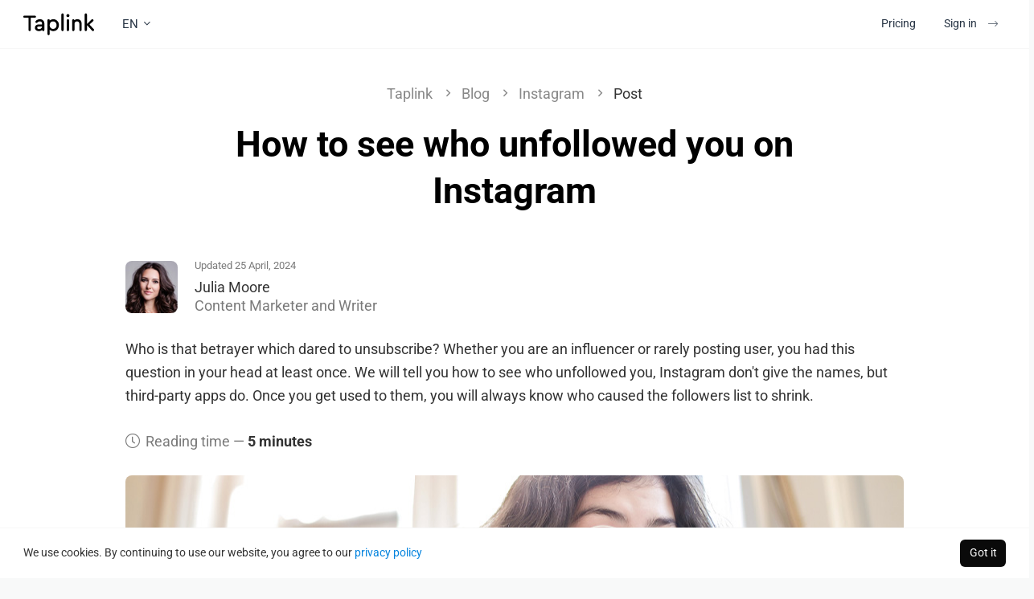

--- FILE ---
content_type: text/html; charset=utf-8
request_url: https://taplink.at/en/blog/how-to-see-who-unfollowed-you-on-instagram.html
body_size: 7102
content:
<!DOCTYPE html> <html prefix="og: http://ogp.me/ns#" lang="en" data-format-date="m.d.Y" data-format-datetime="m.d.Y H:i"> <head> <title>How to see who unfollowed you on Instagram in 2 steps</title> <link rel=manifest href="/s/taplink.at.webmanifest"> <meta name=description content="Here is the app that you can use to check who unfollowed your Instagram profile. You don't have to scan the list manually to see this. Find out it in two steps.
"/>  <meta name=viewport content="width=device-width, user-scalable=no, initial-scale=1, maximum-scale=1, shrink-to-fit=no"/> <meta name=HandheldFriendly content=true> <meta http-equiv=Content-Type content='text/html; charset=utf-8'> <link rel="alternate" hreflang="en" href="https://taplink.at/en/" data-title="English" data-flag="us"/><link rel="alternate" hreflang="es" href="https://taplink.at/es/" data-title="Español" data-flag="es"/><link rel="alternate" hreflang="fr" href="https://taplink.at/fr/" data-title="Français" data-flag="fr"/><link rel="alternate" hreflang="de" href="https://taplink.at/de/" data-title="Deutsch" data-flag="de"/><link rel="alternate" hreflang="id" href="https://taplink.at/id/" data-title="Bahasa indonesia" data-flag="id"/><link rel="alternate" hreflang="ru" href="https://taplink.ru/" data-title="Русский" data-flag="ru"/><link rel="alternate" hreflang="pt-br" href="https://taplink.at/pt-br/" data-title="Portuguesa - Brazil" data-flag="br"/><link rel="alternate" hreflang="tr" href="https://taplink.at/tr/" data-title="Türkçe" data-flag="tr"/><link rel="alternate" hreflang="hi" href="https://taplink.at/hi/" data-title="हिन्दी" data-flag="in"/><link rel="alternate" hreflang="it" href="https://taplink.at/it/" data-title="Italiano" data-flag="it"/><link rel="alternate" hreflang="az" href="https://taplink.at/az/" data-title="Azərbaycan" data-flag="az"/><link rel="alternate" hreflang="es-mx" href="https://taplink.at/es-mx/" data-title="Español - México" data-flag="mx"/><link rel="alternate" hreflang="pt" href="https://taplink.at/pt/" data-title="Portuguesa" data-flag="pt"/><link rel="alternate" hreflang="ja" href="https://taplink.at/ja/" data-title="日本語" data-flag="jp"/><link rel="alternate" hreflang="zh-cn" href="https://taplink.at/zh-cn/" data-title="简体中文" data-flag="cn"/><meta name="twitter:card" content="summary_large_image" />    <link type='text/css' rel=stylesheet href='//us.x.taplink.st/s/css/screen.css?1.2.9997'>     <link type='text/css' media=print rel=stylesheet href='/s/g/c/woff2/roboto.css'>     <link type='text/css' rel=stylesheet href='//us.x.taplink.st/s/css/blog.css?1.2.9997'>      <link rel=alternate type='application/rss+xml' title='Instagram Marketing Strategy' href='/en/blog/feed.xml'>     <script type='text/javascript' src='//us.x.taplink.st/s/js/screen.js?1.2.9997'></script>    <script type='text/javascript' src='//us.x.taplink.st/s/js/blog.js?1.2.9997'></script>   <link rel=icon href="/favicon.ico">  <meta name=msapplication-tap-highlight content=no /> <meta name=mobile-web-app-capable content=yes> <meta name=apple-touch-fullscreen content=yes> <meta name=apple-mobile-web-app-capable content=yes /> <meta name=apple-mobile-web-app-status-bar-style content=black-translucent> <link rel=apple-touch-icon sizes=200x200 href="/s/i/logo/white-blue-200x200.png"/> <meta name=apple-mobile-web-app-title content=Taplink /> <meta name=application-name content=Taplink />  <link rel=canonical href="https://taplink.at/en/blog/how-to-see-who-unfollowed-you-on-instagram.html"/> <meta name=format-detection content="telephone=no"/> <meta name=referrer content=always> <link rel=image_src href="https://taplink.st/p/6/e/8/9/27506925.jpg?0"/> <meta property="og:image" content="https://taplink.st/p/6/e/8/9/27506925.jpg?0"> <meta property="og:type" content=website /> <meta property="og:title" content="How to see who unfollowed you on Instagram"/> <meta property="og:description" content="Here is the app that you can use to check who unfollowed your Instagram profile. You don't have to scan the list manually to see this. Find out it in two steps.
"/> <meta property="og:url" content="https://taplink.at/en/blog/how-to-see-who-unfollowed-you-on-instagram.html"/> <meta property="og:site_name" content="Taplink"/>  </head> <body> <div class=main> <div class=yandexmetrika data-id='50696125' data-clickmap=true data-webvisor=true data-track-links=true data-accurate-track-bounce=true data-format=watch data-lazy=true></div> <div class=googletags data-id='G-8FL78Q46DF' ></div><div class=googleanalytics data-id='UA-107380330-1' ></div><div class=googleanalytics data-id='AW-17265588579' ></div>  <div ></div>      <header class="is-relative is-top is-header-white" data-scroll-watch="#heroEnd" data-scroll-watch-class="not:is-relative" style="border-bottom: 1px solid rgba(0, 0, 0, 0.03)"> <div class=container> <div> <div> <a href='/en/' class='logo is-image-logo' title=Taplink></a> <ul class="header-links has-ml-5 has-xs-ml-3"> <li class=has-mr-4><a class=langs-button data-toggle=tooltip data-placement=bottom data-trigger=click data-auto=lang data-arrow=true data-theme='light is-fullwidth is-locale-tippy'>EN<i class="fal fa-angle-down has-ml-1"></i></a></li> </ul> </div> <nav> <ul class=header-links> <li class="is-visible-touch is-hidden-desktop">  <a href='/en/profile/auth/signin/' class="button is-outlined has-loading" style="border-width: 1px;border-style: dashed;" onclick="$mx(this).addClass('is-loading', 1000)">Sign in</a> <a href='/en/profile/' class="button is-black is-hidden is-relative-header-button has-loading" onclick="$mx(this).addClass('is-loading', 1000)">Get started</a>  </li>  <li class="is-hidden-touch has-mr-2"><a href="/en/pricing/" class=button onclick="var p = $mx('#pricing'); if (p.length) event.preventDefault(); scrollIt(p[0]);">Pricing</a></li> <li><a href='/en/profile/auth/signin/' class='signin button is-hidden-touch has-loading'>Sign in<i class="fal fa-long-arrow-right index-button-arrow"></i></a></li>  </ul> </nav> </div> </div> </header> <div></div>      <div class=main-block> <div class=hero-white> <div class=container> <ol class="blog-breadcrumb breadcrumb has-pt-6 has-xs-pt-3 has-text-centered"> <li><a href="/en/">Taplink</a></li> <li><a href="/en/blog/">Blog</a></li> <li><a href="/en/blog/instagram/">Instagram</a></li> <li class=active><span>Post</span></li> </ol> </div> <div class="container hero-block blog blog-page"> <h1 class="blog-page-title has-text-centered has-pb-8">How to see who unfollowed you on Instagram</h1>  <div class="media has-mb-4" style="align-items: center"> <img src="//taplink.st/p/d/1/9/7/27661714.jpg?0" alt="Content Marketer and Writer" class="blog-avatar media-left has-mr-3" width=65px height=65px> <div class=media-content style="line-height: 1.3"> <div> <div class=has-text-grey style="font-size: 70%;margin-bottom: .5rem">Updated 25 April, 2024</div> Julia Moore <div class=has-text-grey>Content Marketer and Writer</div> </div> </div> </div>  <div class=has-mb-4>Who is that betrayer which dared to unsubscribe? Whether you are an influencer or rarely posting user, you had this question in your head at least once. We will tell you how to see who unfollowed you, Instagram don't give the names, but third-party apps do. Once you get used to them, you will always know who caused the followers list to shrink. 
</div> <div class=has-mb-4><span class=has-text-grey><i class="fal fa-clock has-mr-1"></i>Reading time&nbsp;—&nbsp;</span><b>5 minutes</b></div>  <div class="blog-post-picture has-mb-4" style="background-image: url(//taplink.st/p/6/e/8/9/27506925.jpg?0);background-color: #eeeeee;background-position: 50% 50%"> <div style="padding-top: 30%"></div> </div>   <div class="blog-page-index has-mb-4"> <div class="row has-mb-4"> <div class="col-xs-12 col-sm-4"> Contents </div> <div class="col-xs-12 col-sm-8 has-sm-pt-1"> <ul>  <li class="h2" data-index="1"><a href='#1' onclick="event.preventDefault();scrollIt('#p1')"><span>Manually check who unfollowed you in the Instagram app</span></a></li>  <li class="h2" data-index="2"><a href='#2' onclick="event.preventDefault();scrollIt('#p2')"><span>Third-party apps that check your unfollowers</span></a></li>  <li class="h3" data-index="2"><a href='#3' onclick="event.preventDefault();scrollIt('#p3')"><span>The best app to find out unfollowers — FollowMeter</span></a></li>  <li class="h3" data-index="2"><a href='#5' onclick="event.preventDefault();scrollIt('#p5')"><span>Is it safe to use apps for checking IG unfollowers?</span></a></li>  <li class="h2" data-index="3"><a href='#6' onclick="event.preventDefault();scrollIt('#p6')"><span>More apps to find out unfollowers</span></a></li>  <li class="h2" data-index="4"><a href='#7' onclick="event.preventDefault();scrollIt('#p7')"><span>What you can&nbsp;do about losing followers on Instagram</span></a></li>  <li class="h2" data-index="5"><a href='#8' onclick="event.preventDefault();scrollIt('#p8')"><span>The bottom line</span></a></li>  </ul> </div> </div> </div>  <script type="application/ld+json">{"@context":"https:\/\/schema.org","@type":"Article","headline":"How to see who unfollowed you on Instagram","name":"How to see who unfollowed you on Instagram","description":"Who is that betrayer which dared to unsubscribe? Whether you are an influencer or rarely posting user, you had this question in your head at least once. We will tell you how to see who unfollowed you, Instagram don't give the names, but third-party apps do. Once you get used to them, you will always know who caused the followers list to shrink. \n","datePublished":"2021-07-13T00:00:00Z","dateModified":"2024-04-25T11:12:40Z","publisher":{"@id":"#organization"},"mainEntityOfPage":"","image":{"@type":"ImageObject","url":"\/\/taplink.st\/p\/6\/e\/8\/9\/27506925.jpg?0","width":968,"height":545},"author":{"@type":"Person","@id":"#person-","name":"Julia Moore"}}</script> <div class="has-mb-8 hero-text">  <div class=document>   <div class="ce-block is-header">       <a name="1" id="p1"></a>  <h2 class=ce-header >Manually check who unfollowed you in the Instagram app</h2>        </div>  <div class="ce-block is-paragraph">     <p class=ce-paragraph>You can find out whether a particular user is not subscribed to you on Instagram anymore. If you suspect someone, search for the username, name, or second name in the followers list. You can type them in the search bar.&nbsp;</p>          </div>  <div class="ce-block is-paragraph">     <p class=ce-paragraph>If you have not many followers, let's say 100-200, then you can well scroll the list. It won't take long. Search for their names or profile photos.</p>          </div>  <div class="ce-block is-paragraph">     <p class=ce-paragraph>You can manually find out who unfollowed you on Instagram from your profile page:</p>          </div>  <div class="ce-block is-list">         <ol>  <li>Tap <b>Followers</b>.&nbsp;</li>  <li>Type one of the names in the <b>search bar</b> (or scroll the list).</li>  </ol>      </div>  <div class="ce-block is-paragraph">     <p class=ce-paragraph>If you can't find the user, you are probably right thinking they unsubscribed.</p>          </div>  <div class="ce-block is-image">        <div class=" has-bordered has-background"> <div class=doc-image data-size="2">  <img data-src="//taplink.st/p/c/1/0/3/41675819.jpg?0?0" width="390px"  height="844px" class=lazy alt="" onclick="showLightboxPicture('//taplink.st/p/c/1/0/3/41675819.jpg?0?0')"><img data-src="//taplink.st/p/1/e/c/e/41675837.jpg?0?0" width="390px"  height="844px" class=lazy alt="" onclick="showLightboxPicture('//taplink.st/p/1/e/c/e/41675837.jpg?0?0')"> </div> </div>       </div>  <div class="ce-block is-header">       <a name="2" id="p2"></a>  <h2 class=ce-header >Third-party apps that check your unfollowers</h2>        </div>  <div class="ce-block is-paragraph">     <p class=ce-paragraph>If you have hundreds of subscribers, your patience and endurance won't be enough to scroll all the list. Actually, barely anyone has enough of them for that listing. That's why the manual method is not always an option when you notice <a href="https://taplink.at/en/blog/losing-followers-on-instagram.html">you are losing Instagram followers</a>.</p>          </div>  <div class="ce-block is-paragraph">     <p class=ce-paragraph>Use third-party apps to see who unfollowed you on Instagram. Most of them provide additional statistics that are very helpful if you are growing on the platform.</p>          </div>  <div class="ce-block is-header">       <a name="3" id="p3"></a>  <h3 class=ce-header >The best app to find out unfollowers — FollowMeter</h3>        </div>  <div class="ce-block is-paragraph">     <p class=ce-paragraph>We tested and compared a lot of trackers that can reveal your unfollowers. To our mind, FollowMeter is a good option. </p>          </div>  <div class="ce-block is-paragraph">     <p class=ce-paragraph>On a free plan you can check who:</p>          </div>  <div class="ce-block is-list">         <ul>  <li>unfollowed you.</li>  <li>started following you.</li>  <li>not following you back.</li>  </ul>      </div>  <div class="ce-block is-paragraph">     <p class=ce-paragraph>Add to that, you will get statistics for likes and comments in your profile. It is also free.</p>          </div>  <div class="ce-block is-paragraph">     <p class=ce-paragraph>If you choose a paid plan, you get additional features. Some of them may be interesting to you since you search for how to tell who unfollowed you on Instagram. You can check:</p>          </div>  <div class="ce-block is-list">         <ul>  <li>who blocked you.</li>  <li>ghost followers.</li>  <li>secret admirers.</li>  </ul>      </div>  <div class="ce-block is-paragraph">     <p class=ce-paragraph>

You can buy access to all the features for 1,6 or 12-month plans. Available for&nbsp;<a href="https://apps.apple.com/us/app/followmeter-for-instagram/id651309421">iOS</a>&nbsp;and&nbsp;<a href="https://play.google.com/store/apps/details?id=com.beakerapps.instameter2&amp;hl=en&amp;gl=US">Android</a>.</p>          </div>  <div class="ce-block is-image">        <div class=" has-bordered has-background is-phone"> <div class=doc-image >  <img data-src="//taplink.st/p/a/9/1/5/41676215.jpg?0?0" width="591px"  height="1280px" class=lazy alt="" onclick="showLightboxPicture('//taplink.st/p/a/9/1/5/41676215.jpg?0?0')"> </div> </div>       </div>  <div class="ce-block is-header">       <a name="4" id="p4"></a>  <h4 class=ce-header >How to tell who unsubscribed from you</h4>        </div>  <div class="ce-block is-paragraph">     <p class=ce-paragraph>After you install FollowMeter, you need to authorize with your Instagram login and password. Then the tracker starts collecting information about your account.</p>          </div>  <div class="ce-block is-paragraph">     <p class=ce-paragraph>You can see unsubscribed users in the&nbsp;"Unfollowers" section. FollowMeter will show who unsubscribed during the time that you have the tracker installed.</p>          </div>  <div class="ce-block is-image">        <div class=" has-bordered has-background is-phone"> <div class=doc-image >  <img data-src="//taplink.st/p/4/6/8/8/41677187.jpg?0?0" width="390px"  height="844px" class=lazy alt="" onclick="showLightboxPicture('//taplink.st/p/4/6/8/8/41677187.jpg?0?0')"> </div> </div>       </div>  <div class="ce-block is-paragraph">     <p class=ce-paragraph>If you want to check who had unfollowed you before you started using the app, then go to "Not following you back".</p>          </div>  <div class="ce-block is-paragraph">     <p class=ce-paragraph>Of course, some users in the "Not following you back" section may have never been subscribed back to you. But in terms of unfollowers, there is not much difference if a person is not anymore or has never been interested in you.</p>          </div>  <div class="ce-block is-image">        <div class=" has-bordered has-background is-phone"> <div class=doc-image >  <img data-src="//taplink.st/p/a/b/3/4/41677223.jpg?0?0" width="390px"  height="844px" class=lazy alt="" onclick="showLightboxPicture('//taplink.st/p/a/b/3/4/41677223.jpg?0?0')"> </div> </div>       </div>  <div class="ce-block is-header">       <a name="5" id="p5"></a>  <h3 class=ce-header >Is it safe to use apps for checking IG unfollowers?</h3>        </div>  <div class="ce-block is-paragraph">     <p class=ce-paragraph>Only Instagram-approved apps can guarantee safety. There is no official followers tracker yet. We can't claim FollowMeter is safe. Still, it has more credit than other apps. </p>          </div>  <div class="ce-block is-paragraph">     <p class=ce-paragraph>The app has more than 5 million users. And it is highly rated in:</p>          </div>  <div class="ce-block is-paragraph">     <p class=ce-paragraph>App Store:</p>          </div>  <div class="ce-block is-list">         <ul>  <li>#145 in Social Networking app rate.</li>  <li>4.3 rate (11.5 K users rated).</li>  </ul>      </div>  <div class="ce-block is-image">        <div class=" has-bordered has-background is-phone"> <div class=doc-image >  <img data-src="//taplink.st/p/1/5/2/7/44055416.jpg?0?0" width="614px"  height="1280px" class=lazy alt="" onclick="showLightboxPicture('//taplink.st/p/1/5/2/7/44055416.jpg?0?0')"> </div> </div>       </div>  <div class="ce-block is-paragraph">     <p class=ce-paragraph>Google Play:</p>          </div>  <div class="ce-block is-list">         <ul>  <li>4 rate (121.7 K users rated).</li>  </ul>      </div>  <div class="ce-block is-paragraph">     <p class=ce-paragraph>Besides, you can always change your password. Then, no one will be able to log in to your account.</p>          </div>  <div class="ce-block is-image">        <div class=" has-bordered has-background is-phone"> <div class=doc-image >  <img data-src="//taplink.st/p/0/1/5/c/44055434.png?0?0" width="376px"  height="814px" class=lazy alt="" onclick="showLightboxPicture('//taplink.st/p/0/1/5/c/44055434.png?0?0')"> </div> </div>       </div>  <div class="ce-block is-header">       <a name="6" id="p6"></a>  <h2 class=ce-header >More apps to find out unfollowers</h2>        </div>  <div class="ce-block is-paragraph">     <p class=ce-paragraph>You may well try other trackers. Here are 4 services that we also find good.&nbsp;</p>          </div>  <div class="ce-block is-paragraph">     <p class=ce-paragraph>For iOS: <a href="https://apps.apple.com/us/app/unfollowers-for-instagram/id574850908">Unfollowers for Instagram +</a> (Free) or&nbsp;<a href="https://apps.apple.com/us/app/followers-tracker-insight/id1462556749">Tracker Insight</a>  (Free).</p>          </div>  <div class="ce-block is-paragraph">     <p class=ce-paragraph>For Android:&nbsp;<a href="https://play.google.com/store/apps/details?id=get.instagram.followers.unfollowers&amp;hl=en&amp;gl=US">Followers and Unfollowers</a> (Free).<b>&nbsp;</b></p>          </div>  <div class="ce-block is-paragraph">     <p class=ce-paragraph>Remember about all the 5 trackers. Instagram's policy is constantly changing since it tries to keep users' data confidential. This may cause some third-party apps to stop working. If it happens to you,&nbsp;try to install another app from this article.</p>          </div>  <div class="ce-block is-header">       <a name="7" id="p7"></a>  <h2 class=ce-header >What you can&nbsp;do about losing followers on Instagram</h2>        </div>  <div class="ce-block is-paragraph">     <p class=ce-paragraph>If you have a personal profile, it's ok to forgive and forget when someone unfollows you. It's also understandable if you&nbsp;take revenge and unfollow back. </p>          </div>  <div class="ce-block is-paragraph">     <p class=ce-paragraph>But if you are a brand, you should go another way. Do your homework and find out why this is happening. As a rule it's because they don't like your content or product. </p>          </div>  <div class="ce-block is-list">         <ul>  <li>Ask your audience what they would like to see in their feed and post more of this content.&nbsp;</li>  <li>Think of a good content plan, and adhere to it.&nbsp;</li>  <li>Make it easy to buy your product.</li>  <li>Develop communication with customers.&nbsp;<br></li>  <li>Use pages with multiple links to develop your brand on social media. You can&nbsp;<a href="https://taplink.at/profile/auth/signup/">create your page right away</a>&nbsp;or read the <a href="https://taplink.at/en/blog/how_to_add_multiple_links_in_instagram_bio.html">guide</a>&nbsp;first.

</li>  </ul>      </div>  <div class="ce-block is-paragraph">     <p class=ce-paragraph>Use Taplink page templates to create your page quickly. You get all of them after a quick sign-up. Here are three examples:</p>          </div>  <div class="ce-block is-list">         <ul>  <li><a href="https://taplink.at/templates/11e5.a20dc797/">Travel blog</a>.</li>  <li><a href="https://taplink.at/profile/templates/website/655/">Clothing shop</a>.</li>  <li><a href="https://taplink.at/templates/118d.306d4a1d/">Coffee shop</a>.</li>  </ul>      </div>  <div class="ce-block is-image">        <div class=" has-bordered has-background"> <div class=doc-image data-size="3">  <img data-src="//taplink.st/p/8/9/c/2/27533394.jpg?0?0" width="390px"  height="844px" class=lazy alt="" onclick="showLightboxPicture('//taplink.st/p/8/9/c/2/27533394.jpg?0?0')"><img data-src="//taplink.st/p/6/e/c/a/27533403.jpg?0?0" width="390px"  height="844px" class=lazy alt="" onclick="showLightboxPicture('//taplink.st/p/6/e/c/a/27533403.jpg?0?0')"><img data-src="//taplink.st/p/f/0/2/a/27533406.jpg?0?0" width="390px"  height="844px" class=lazy alt="" onclick="showLightboxPicture('//taplink.st/p/f/0/2/a/27533406.jpg?0?0')"> </div> </div>       </div>  <div class="ce-block is-paragraph">     <p class=ce-paragraph>Make sure your page contain catalogs and buy or book buttons. We recommend that you also add your social profiles and messaging apps links. They make it easy for customers to get through to you.&nbsp;</p>          </div>  <div class="ce-block is-header">       <a name="8" id="p8"></a>  <h2 class=ce-header >The bottom line</h2>        </div>  <div class="ce-block is-paragraph">     <p class=ce-paragraph>If you wonder&nbsp;how to know who unfollowed you on Instagram, then you should install a third-party app. Try FollowerMeter first.</p>          </div>  <div class="ce-block is-paragraph">     <p class=ce-paragraph>People will follow and unfollow you all the time. The point is what you do about it. In a personal  account you can forgive and forget, or unfollow back. If you are a brand, you better work on your profile:</p>          </div>  <div class="ce-block is-list">         <ul>  <li>Find out what your Instagram audience likes.&nbsp;</li>  <li>Make a content plan and post according to it.</li>  <li>Use pages with multiple links in your bio.<br></li>  </ul>      </div>  <div class="ce-block is-paragraph">     <p class=ce-paragraph>Don't waste your time spotting who unfollowed you on Instagram. Use&nbsp;<a href="https://taplink.at/en/blog/5-instagram-growth-tools.html">Instagram growth tools</a> to gain new loyal followers instead.</p>          </div>  </div> </div>  </div> <div class=blog-related-panel> <h2 class="has-text-centered has-mb-4 has-mt-4">You may also like</h2> <div class="container blog-post-list"> <div class=row>  <div class="col-xs-12 col-sm-4 has-mb-5"> <a href='/en/blog/instagram-live-on-pc-mac.html' title="Instagram live on PC, Mac or laptop. Go live or watch a stream on desktop"><div class='blog-post-image has-mb-3 lazy' style="background-color:#eeeeee;background-position:50% 50%" data-src="//taplink.st/p/3/1/b/c/27222348.jpg?0"></div></a> <a class=blog-category-link href="/en/blog/guides/">Guides</a> <a href='/en/blog/instagram-live-on-pc-mac.html'><h4>Instagram live on PC, Mac or laptop. Go live or watch a stream on desktop</h4></a> </div>  <div class="col-xs-12 col-sm-4 has-mb-5"> <a href='/en/blog/repost-on-instagram.html' title="How to repost on Instagram"><div class='blog-post-image has-mb-3 lazy' style="background-color:#eeeeee;background-position:50% 50%" data-src="//taplink.st/p/7/d/0/d/28467718.jpg?0"></div></a> <a class=blog-category-link href="/en/blog/guides/">Guides</a> <a href='/en/blog/repost-on-instagram.html'><h4>How to repost on Instagram</h4></a> </div>  <div class="col-xs-12 col-sm-4 has-mb-5"> <a href='/en/blog/who-views-instagram-profile.html' title="How to see who views your Instagram profile and stalks your account"><div class='blog-post-image has-mb-3 lazy' style="background-color:#eeeeee;background-position:0% 50%" data-src="//taplink.st/p/7/6/a/d/46625751.jpg?0"></div></a> <a class=blog-category-link href="/en/blog/instagram/">Instagram</a> <a href='/en/blog/who-views-instagram-profile.html'><h4>How to see who views your Instagram profile and stalks your account</h4></a> </div>  </div> </div> </div> </div> </div>  <div class=blog-banner> <a onclick="blogBannerClose()" class=blog-banner-close><i class="fal fa-times"></i></a> <p>Create a high-converting landing page with multiple links and features for your Instagram bio. Enhance your bio with Taplink and experience the next level of engagement.</p> <div class=has-mt-2><a class="button is-primary is-large is-fullwidth" href="/en/profile/auth/signup/?utm_source=blog&utm_medium=en-custom&utm_campaign=v1-1&utm_content=reg">Start now for free</a></div> <div class=has-mt-2><a class="button is-primary is-outlines is-large is-fullwidth" href="/en/blog/how-to-create-a-business-website.html?utm_source=blog&utm_medium=en-custom&utm_campaign=v1-1&utm_content=more">Learn more</a></div> </div>  <script id=convertful-api src="https://app.convertful.com/Convertful.js?owner=52216" async></script>  <div class="footer-banner cookie-banner"> <div class="container has-mb-2 has-mt-2"> <div>We use cookies. By continuing to use our website, you agree to our <a href="/en/about/privacy.html">privacy policy</a></div> <button class="button is-black">Got it</button> </div> </div>  <footer> <div class=container> <div class=row> <div class="col-xs-12 col-sm-4 col-md-3 field"> <h4>Info</h4>   <a href='/en/about/rules.html'>Content Rules and Requirements</a> <a href='/en/about/cgterms.html'>Content Generation Terms</a>   <a href='/en/about/terms.html'>Terms of service</a> <a href='/en/about/trademarks.html'>Trademarks</a> <a href='/en/about/affiliate.html'>Affiliate program</a> <a href='/en/pricing/'>Pricing</a> </div> <div class="col-xs-12 col-sm-4 col-md-3 field"> <div class=has-mb-2> <h4>Support</h4> <div><a onclick="Intercom('show')">Ask a question</a></div>  <a href='/en/about/write.html'>Feedback</a> <a href='/en/report/'>Report violation</a> </div>  </div>  <div class="col-xs-12 col-sm-4 col-md-3 field"> <h4>Help</h4> <a href='/en/guide/'>Detailed tutorials</a>  <a href='/en/faq/'>FAQ</a>   <div class=has-mb-2><a href='/en/blog/'>Blog</a></div>  </div>   <div class="col-xs-12 col-sm-12 col-md-3 field"> <div class=has-mb-2><a class=langs-button data-toggle=tooltip data-placement=top data-trigger=click data-arrow=true data-theme='light is-fullwidth is-locale-tippy' data-auto=lang><div data-scroll-watch data-scroll-watch-onces-class=iti__flag class="iti__flag-box iti__us"></div> English</a></div> <div class=footer-socials>  <a target=_blank rel=noopener title="Youtube" href="//instagram.com/taplink.at"><i class="fa fab fa-ig fa-lg"></i></a>  <a target=_blank rel=noopener title="Youtube" href="//www.youtube.com/channel/UCFASNLfnIhR2ms2oe-fnh3Q"><i class="fa fab fa-yt fa-lg"></i></a>  <a target=_blank rel=noopener title="Facebook" href="//facebook.com/Taplink.en"><i class="fa fab fa-fb-o fa-lg"></i></a>  <a target=_blank rel=noopener title="LinkedIn" href="//linkedin.com/company/taplink-at"><i class="fa fab fa-in fa-lg"></i></a>  <a target=_blank rel=noopener title="X" href="//x.com/Taplink_at"><i class="fa fab fa-tw fa-lg"></i></a>  <a target=_blank rel=noopener title="Telegram" href="//t.me/taplink"><i class="fa fab fa-tg fa-lg"></i></a>  </div>  <div class=has-mt-2 style="color: #8492a6">Taplink, 2017-2026</div> </div> </div> </div> </footer> </div> </body> </html>

--- FILE ---
content_type: text/css
request_url: https://us.x.taplink.st/s/css/blog.css?1.2.9997
body_size: 2105
content:
.blog-sidebar{width:300px;margin-left:3rem}.blog-page{padding:1.5rem;max-width:1010px}@media (max-width:1023px){.blog-sidebar{display:none}}.blog-header{background:#1fb6ff;color:#fff;background-image:url(//taplink.cc/s/i/pattern.png);background-size:170px}.blog-header .breadcrumb{opacity:.8;white-space:normal}.blog-header .breadcrumb li{font-size:1.1rem}.blog-header .breadcrumb li a{color:#fff;text-decoration:none;border-bottom:1px solid rgba(255,255,255,.35);display:inline;padding:0}.blog-header .breadcrumb li a:hover{border-bottom-color:#fff}.blog-breadcrumb.breadcrumb li+li:before{padding:0 1rem}.blog-header .breadcrumb li+li:before{color:#fff;top:0;padding:0 1rem}.blog-header-title{font-size:1.2rem;padding:4rem 0 18rem 0;margin-bottom:-14rem}.blog-header-title>div{flex:1}.blog-header-title>div h1{font-size:2.4rem;line-height:3.4rem}.blog-header-title>div h2{font-size:1.8rem;line-height:2rem}.hero-post{padding:5rem}@media (max-width:767px){.blog-header-title>div h1{font-size:1.7rem;line-height:2.5rem}.hero-post{padding:1.5rem}}.blog-header-title>div h1,.blog-header-title>div h2{margin:0;font-weight:600;text-shadow:0 1px 1px rgba(0,0,0,.3)}.blog-header+.container{background:#fff;margin-bottom:45px}.blog-header+.guide-ipad{text-align:center}.blog-header+.guide-browswer{padding:0}.blog-post{line-height:1.6!important}.blog-post .video-container,.blog-post p,.blog-post pre{margin-bottom:2rem}.blog-post h4{margin-bottom:2.5rem}.blog-post h2,.blog-post h3{margin-bottom:1rem}.blog-post h1,.blog-post h2,.blog-post h3,.blog-post h4{line-height:1.6}.blog-post ul li::before{content:'—';margin-left:-2rem;padding-right:1rem}.blog-post ol{margin:0 0 2rem 0;padding:0;list-style-type:decimal-leading-zero}.blog-post ul{margin:0 0 2rem 0;padding:0;list-style-type:none}.blog-post ol li,.blog-post ul li{margin:0 0 0 2rem}.blog-post .instagram-media,.blog-post .instagram-media-registered{background:#fff;border:0!important;border-radius:3px;box-shadow:0 0 1px 0 rgba(0,0,0,.5),0 1px 10px 0 rgba(0,0,0,.15)!important;margin:1px;max-width:658px;padding:0;width:99.375%;width:-webkit-calc(100%  -  2px);width:calc(100%  -  2px);margin:0 auto!important}.blog-post img{margin:2rem auto;display:block}.blog-post-list a:not(.button),.blog-post-list a:not(.button) :active,.blog-post-list a:not(.button) :hover,.blog-post-list a:not(.button) :link,.blog-post-list a:not(.button) :visited{color:#000;text-decoration:none;transition:all .15s ease;display:block;margin-bottom:.75rem}.blog-post-list a:hover{opacity:.8}.blog-post-list a span{display:block;color:#0383de}.blog-post-list a span .fa{transition:all .15s ease;margin-left:10px;top:2px;position:relative}.blog-post-list a:hover span .fa{margin-left:15px}.blog-post-list a:hover span{color:#025693}.blog-related-panel{background:#fff;padding:15px 0 30px 0}.blog-related-panel .container{padding:0}@media (min-width:768px){.blog-post-list{padding-left:1rem;padding-right:1rem}.blog-post-list .row{font-size:1rem;line-height:1.5;margin-right:-1.5rem;margin-left:-1.5rem}.blog-post-list .row>div{padding-right:1.5rem;padding-left:1.5rem}}@media (max-width:767px){.blog-header+.container{margin-bottom:0}.blog-related-panel .container{padding:0 15px}.container.hero-block+.blog-related-panel{margin-top:15px}.blog-post img{max-width:100%!important}}.blog-post blockquote{margin:0;padding:60px 1rem;position:relative;text-align:center}.blog-post blockquote:after,.blog-post blockquote:before{font-size:45px;color:#000;position:absolute;height:2px;left:40px;right:40px;line-height:.5;background:linear-gradient(to right,#000 45%,transparent 45%,transparent),linear-gradient(to right,transparent,transparent 55%,#000 55%);font-family:serif}.blog-post blockquote:before{content:"\201C";top:30px}.blog-post blockquote:after{content:"\201D";bottom:30px}.blog-banner{position:fixed;right:0;bottom:0;width:100%;z-index:999;background:#242834;color:#fff;padding:3rem 2rem 2rem;text-align:center;font-size:21px;line-height:140%;border-radius:15px 15px 0 0;transform:translate(0,100%);transition:transform .3s}.blog-banner.in{transform:translate(0,0)}.blog-banner .button.is-large{font-size:1.35rem;height:2.5em}.blog-banner .button.is-outlines{border:2px solid #1fb6ff;background:0 0;color:#1fb6ff}.blog-banner-close,.blog-banner-close:active,.blog-banner-close:hover,.blog-banner-close:visited{color:#fff;position:absolute;top:0;right:0;padding:1rem;font-size:2rem;opacity:.6}.blog-banner-close:hover{opacity:1}@media (min-width:768px){.blog-banner{border-radius:15px 0 0 0;width:400px}}.blog-page-title{font-weight:700;line-height:1.3}.blog-avatar{width:65px;height:65px;border-radius:8px}.blog-page-index ul{counter-reset:li}.blog-page-index ul li{counter-increment:li;padding-bottom:.7rem}.blog-page-index ul li a{color:#000;opacity:.6;margin-left:35px;display:inline-block;position:relative}.blog-page-index ul li.h3 a:before{content:'—';left:-30px;position:absolute}.blog-page-index ul li a span{border-bottom:1px dotted #b5b5b5;transition:border-bottom .3s}.blog-page-index ul li.h1 a,.blog-page-index ul li.h2 a{margin-left:0;opacity:1}.blog-page-index ul li a:hover{opacity:1}.blog-page-index ul li a:hover span{border-bottom:1px solid #000}.blog-page-index ul li::before{content:'';width:30px;position:absolute;display:inline-block}.blog-page-index ul li.h1::before,.blog-page-index ul li.h2::before{color:#b5b5b5}.blog-post-picture{background-size:cover;border-radius:8px}.blog-page img{border-radius:8px}.blog-page-index>.row>div:first-child{padding-bottom:2rem;font-size:2.5rem;line-height:1.2}.blog-post-image{background:#eee;padding-top:45%;background-size:cover;border-radius:8px}.blog-category-link{color:#999!important;text-transform:uppercase;margin-bottom:0!important;font-size:.9rem}a.blog-category-link:hover{text-decoration:underline}.blog-index-main-post p{font-size:1.2rem}.blog-index-main-post h3{font-weight:700;margin:.5rem 0}li.blog-rss{margin-left:auto}li.blog-rss a{color:#ff8c00!important;font-size:2rem}.blog-comments-question{font-size:2rem;margin:4rem 0 3rem}@media (min-width:768px){.blog-index-main-post>div:last-child{display:flex;flex-direction:column;justify-content:center}.blog-page-title{font-size:3.2rem;max-width:80%;margin:0 auto}.blog-page-index ul{margin-left:20px}.blog-page-index{border-bottom:1px solid #eee}.blog-page-index>.row{margin-left:10%}.blog-page-index>.row>div:first-child{border-right:1px solid #eee}.blog-page .ce-block:not(.is-image):not(.is-embed):not(.is-table){width:80%;margin-left:10%;margin-right:10%}}@media (max-width:768px){.blog-page-index ul li a{margin-left:30px}.blog-page-index ul li a:before{content:unset!important}.blog-post-picture{margin-left:-1.5rem;margin-right:-1.5rem;border-radius:0}.blog .is-embed,.blog .is-image{margin-left:-1.5rem;margin-right:-1.5rem}.blog .is-image>div{border-left:0;border-right:0;border-radius:0}}.blog-categories{background:#f2f8fb;padding:2rem 0;user-select:none}.blog-categories-scroll{overflow-x:scroll;scrollbar-width:none}.blog-categories-scroll::-webkit-scrollbar,.blog-categories-scroll::-webkit-scrollbar-thumb,.blog-categories-scroll::-webkit-scrollbar-track{display:none}.blog-categories-menu{border-bottom:1px solid rgba(11,32,62,.1);margin-bottom:2rem}.blog-categories-menu ul{display:flex}.blog-categories-menu li div{padding-bottom:1rem;border-bottom:3px solid transparent;white-space:nowrap;transition:border-bottom .1s}.blog-categories-menu li.in div{border-bottom-color:#000}.blog-categories .blog-category-link{color:#fff!important;opacity:.7}.blog-categories-menu li div{margin-right:3rem}.blog-categories-menu li:last-child div{margin-right:1rem}.blog-categories-menu li a{color:#0396cb;transition:color .1s}.blog-categories-menu li.in a{color:#000}.blog-categories-fields{display:flex}.blog-categories-fields>div{padding-right:2rem}.blog-categories-fields>div:last-child{padding-right:1rem}.blog-categories.is-fetching{pointer-events:none}.blog-categories.is-fetching .blog-categories-fields a{background:#eee!important;box-shadow:none;opacity:.8}.blog-categories.is-fetching .blog-categories-fields a>*{background:linear-gradient(90deg,#dbdbdb 25%,hsla(0,0%,86%,.5) 50%,#dbdbdb 75%);background-size:400% 100%;animation:skeleton-loading 1.5s infinite;color:transparent!important;opacity:.3}.blog-categories-fields>div>a{scroll-snap-align:center;width:270px;height:270px;min-width:270px;border-radius:8px;color:#fff;padding:1rem;display:flex;flex-direction:column;justify-content:space-between;transition:top .2s,box-shadow .2s,background-color .2s;box-shadow:0 2px 2px 0 #d8dbdd;position:relative;top:0}.blog-categories-fields>div.is-more>a{background:0 0!important;border:3px dashed #ddd;box-shadow:none;color:#000;display:flex;justify-content:center;text-align:center}.blog-categories-fields>div.is-more .fa{font-size:4rem;margin-bottom:1rem;color:#aaa}@media screen and (min-width:992px){.blog-categories-fields>div:last-child{padding-right:calc((100vw  -  962px)/ 2)}}@media screen and (min-width:1280px){.blog-categories-fields>div:last-child{padding-right:calc((100vw  -  1250px)/ 2)}}@media (min-width:768px){.blog-categories-fields{padding-top:1rem;padding-bottom:1rem}.blog-categories-fields a:hover{box-shadow:0 2px 14px 0 #d8dbdd;top:-5px}}.blog-categories-fields div:nth-child(1) a,.blog-categories-fields div:nth-child(9) a{background:#093356}.blog-categories-fields div:nth-child(2) a,.blog-categories-fields div:nth-child(8) a{background:#07537c}.blog-categories-fields div:nth-child(3) a,.blog-categories-fields div:nth-child(7) a{background:#0573a2}.blog-categories-fields div:nth-child(4) a,.blog-categories-fields div:nth-child(6) a{background:#0396cb}.blog-categories-fields>div:nth-child(5) a{background:#00c2ff}.share-panel{display:inline-block}.share-panel .social-likes{font-size:0;padding:0;margin:0;display:flex;align-items:center;justify-content:center}.share-panel .social-likes__widget{text-align:left;-moz-transition:background .2s ease-in;-webkit-transition:background .2s ease-in;-o-transition:background .2s ease-in;transition:background .2s ease-in;background:#eee}.share-panel .social-likes__widget_vkontakte{background:#597da3}.share-panel .social-likes__widget_facebook{background:#1059b2}.share-panel .social-likes__widget_twitter{background:#2ac0ff}.share-panel .social-likes__widget_mailru{background:#2665a9}.share-panel .social-likes__widget_odnoklassniki{background:#f7941d}.share-panel .social-likes__widget_plusone{background:#fc4050}.share-panel .social-likes__widget_facebook:hover,.share-panel .social-likes__widget_mailru:hover,.share-panel .social-likes__widget_odnoklassniki:hover,.share-panel .social-likes__widget_plusone:hover,.share-panel .social-likes__widget_twitter:hover,.share-panel .social-likes__widget_vkontakte:hover{opacity:1}.share-panel .social-likes>li,.share-panel .social-likes__widget{width:20%;position:relative;display:inline-block;font-size:16px;text-align:center}.share-panel .social-likes__widget:last-child{margin-right:0}.share-panel .social-likes__button{text-align:left;color:#fff;cursor:pointer;height:5rem;width:5rem;display:flex;align-items:center;justify-content:center}.share-panel .social-likes__icon:before{font-size:30px;font-family:icons;position:relative}.share-panel .social-likes__icon_vkontakte:before{content:"\e008";zoom:1.2}.share-panel .social-likes__icon_facebook:before{content:"\e00b"}.share-panel .social-likes__icon_twitter:before{content:"\e00e"}.share-panel .social-likes__icon_odnoklassniki:before{content:"\e00f";zoom:.8}.share-panel .social-likes__counter{position:absolute;top:-13px;left:0;margin:0 0 0 5px;padding:0 5px;display:inline-block;height:25px;line-height:25px;font-weight:400;color:#fff;border-radius:3px;background:#ff1f59;box-shadow:0 2px 2px rgba(0,0,0,.34);cursor:default}.share-panel .social-likes__widget:hover .social-likes__counter{color:#fff}.social-likes__counter_empty{display:none!important}.share-panel-top{border-top-left-radius:6px;border-top-right-radius:6px;box-shadow:inset 0 -3px 10px #bbb}.share-panel-top .social-likes__button{height:55px}.share-panel-top .social-likes__icon:before{top:20px;font-size:48px}.share-panel-top ul li{width:20%;border-right:1px solid rgba(255,255,255,.3)}.share-panel-top ul li:first-child{border-top-left-radius:6px}.share-panel-top ul li:last-child{border-top-right-radius:6px;border-right:0}@media (max-width:1139px){.share-panel{margin-bottom:1rem}.share-panel .social-likes__icon:before{font-size:20px}.share-panel-vertical .share-panel .social-likes>li,.share-panel-vertical .share-panel .social-likes__widget{border-radius:4px}.share-panel .social-likes__button{height:3rem;width:5rem}.social-likes__widget{margin-right:.3rem}}@media (min-width:1140px){.share-panel .social-likes{flex-direction:column}.share-panel-vertical{position:absolute;margin-left:-7.5rem}}.share-panel-vertical .share-panel .social-likes>li,.share-panel-vertical .share-panel .social-likes__widget{width:100%}.share-panel-vertical .share-panel .social-likes__counter{top:5px;left:-20px}

--- FILE ---
content_type: application/javascript
request_url: https://us.x.taplink.st/s/js/screen.js?1.2.9997
body_size: 24886
content:
/* 1.2.9986 */
function scrollIt(e,n="y",i=null,o=300,r="linear",a,s,c={x:0,y:0}){null==i&&(i=window);const l={linear(e){return e},easeInQuad(e){return e*e},easeOutQuad(e){return e*(2-e)}};const u="y"==n?i!=window?i.scrollTop:i.pageYOffset:i!=window?i.scrollLeft:i.pageXOffset,h="now"in window.performance?performance.now():(new Date).getTime(),d=Math.max(0,Math.floor("number"==typeof e?e:function(e){for(var t=c.x,n=c.y;e;)t+=e.offsetLeft,n+=e.offsetTop,e=e.offsetParent;return{x:t,y:n}}("string"==typeof e?document.querySelector(e):e)[n]));"requestAnimationFrame"in window!=!1&&o?function e(){var t="now"in window.performance?performance.now():(new Date).getTime(),t=Math.min(1,(t-h)/o),t=l[r](t)*(d-u)+u;"y"==n?i.scroll(0,t):i.scroll(t,0),s&&s(),0==Math.ceil(Math.floor(t-d))?("y"==n?i.scroll(0,d):i.scroll(d,0),a&&a()):requestAnimationFrame(e)}():("y"==n?i.scroll(0,d):i.scroll(d,0),a&&a())}window.$events={events:{},stack:{},on(e,t,n=!1){return null==this.events[e]&&(this.events[e]=[]),this.events[e].push(t),n&&null!=this.stack[e]&&_.each(this.stack[e],e=>{t(null,e)}),window.$events},one(e,t){let n=()=>{t(),this.off(e,n)};return this.on(e,n),window.$events},off(t,n){if(n){if(null!=this.events[t])for(let e=this.events[t].length-1;0<=e;e--)if(this.events[t][e]===n){this.events[t].splice(e,1);break}}else delete this.events[t];return window.$events},fire(e,t,n=!1){if(null!=this.events[e]){var i=_.map(this.events[e],e=>e);for(let e=0;e<i.length;e++)i[e](null,t)}return n&&(null==this.stack[e]&&(this.stack[e]=[]),this.stack[e].push(t)),window.$events}},!function(){"use strict";Object.filter=(n,t)=>Object.keys(n).filter(e=>t(n[e])).reduce((e,t)=>Object.assign(e,{[t]:n[t]}),{});let a={_checkIteratee(e){if("function"!=typeof e){let t=e;e=function(e){return e[t]}}return e},debounce(i,o,r){var a;return function(){var e=this,t=arguments,n=r&&!a;clearTimeout(a),a=setTimeout(function(){a=null,r||i.apply(e,t)},o),n&&i.apply(e,t)}},map(e,t){t=this._checkIteratee(t);var n,i=[];for(n in e)e.hasOwnProperty(n)&&i.push(t(e[n],n));return i},min(e,t){return(t?this.map(e,t):e).reduce((e,t)=>Math.min(e,t))},max(e,t){return(t?this.map(e,t):e).reduce((e,t)=>Math.max(e,t))},maxBy(i,o){if(o=this._checkIteratee(o),i&&i.length){let t=i[0],n=o(t);var r;for(let e=1;e<i.length;e++)n<(r=o(i[e]))&&(t=i[e],n=r);return t}},each(e,t){for(var n in e)e.hasOwnProperty(n)&&t(e[n],n)},size(e){return null==e?0:Object.keys(e).length},isNumber(e){return this.isFloat(e)||this.isInteger(e)},isFloat(e){return null!=e&&parseFloat(e).toString()==e.toString()},isInteger(e){return null!=e&&parseInt(e).toString()==e.toString()},isObject(e){return e&&"object"==typeof e&&!Array.isArray(e)},isString(e){return"string"==typeof e},isArray(e){return Array.isArray(e)},isFunction(e){return"function"==typeof e&&"number"!=typeof e.nodeType},isNull(e){return null==e},isNotNull(e){return null!=e},nvl(e,t){return this.isNull(e)?t:e},camelCase(e){return e.replace(/-([a-z])/g,(e,t)=>t.toUpperCase())},unCamelCase(e){return e.replace(/([a-z])([A-Z])/g,"$1-$2").toLowerCase()},isPlainObject(e){var t=Function.prototype.toString,n=t.call(Object),e=Object.getPrototypeOf(e);return null===e||"function"==typeof(e=hasOwnProperty.call(e,"constructor")&&e.constructor)&&e instanceof e&&t.call(e)==n},reverse(e){return Array.from(e).reverse()},take(e,t){return Object.entries(e).slice(0,t).reduce((e,[t,n])=>(e[t]=n,e),{})},flatten(e,t=!1){let n=[];return this.each(e,e=>{Array.isArray(e)?n=this.concat(n,t?this.flatten(e,t):e):n.push(e)}),n},has(e,t){return null!=e&&hasOwnProperty.call(e,t)},clone(e){return null==e?e:JSON.parse(JSON.stringify(e))},uniq(e){return e.filter((e,t,n)=>n.indexOf(e)===t)},concat(){if(arguments.length){let t=arguments[0];for(let e=1;e<arguments.length;e++)t=t.concat(arguments[e]);return t}},intersect(e,t){return a.isArray?e.filter(e=>t.includes(e)):Object.keys(e).filter(e=>t.hasOwnProperty(e))},intersection(t,n){return a.isArray?n.filter(e=>-1!==t.indexOf(e)):Object.values(t).filter(e=>n.indexOf(e))},compact(e){for(var t=-1,n=null==e?0:e.length,i=0,o=[];++t<n;){var r=e[t];r&&(o[i++]=r)}return o},pick(e,n){return this.pickBy(e,(e,t)=>-1!=n.indexOf(t))},pickBy(e,n){if(null==e)return{};let i={};return this.each(e,(e,t)=>{n(e,t)&&(i[t]=e)}),i},identity(e){return e},keys(e){return Object.keys(e)},chunk(e,t){var n=[];let i=0;for(;i<e.length;)n.push(e.slice(i,i+t)),i+=t;return n},merge(){let t=arguments[0],n=(null==t&&(t={}),!1),i=!1,o=("boolean"==typeof arguments[arguments.length-1]&&(n=arguments[arguments.length-1],[].pop.apply(arguments)),"boolean"==typeof arguments[arguments.length-1]&&(i=arguments[arguments.length-1],[].pop.apply(arguments)),Array.isArray(t)&&(i||!i&&Array.isArray(arguments[1]))?[]:{});Object.assign(o,t);for(let e=1;e<arguments.length;e++){var r=arguments[e];"object"==typeof t&&"object"==typeof r&&a.each(r,(e,t)=>{(this.isObject(e)||Array.isArray(e)&&(i||!i&&0==e.length))&&n&&t in o&&"object"==typeof o[t]?o[t]=this.merge(o[t],e,i,n):o[t]=e})}return o},combine(e,n){if(!e||e.constructor!==Array)return!1;var t,i={},o=e.length;if(o!=(n=this.isArray(n)?n:Array.apply(null,Array(o)).map(function(e,t){return n})).length)return!1;for(t=0;t<o;t++)i[e[t]]=n[t];return i},diff(e,t){return Object.keys(e).filter(e=>!t.hasOwnProperty(e))},difference(e,t){return e.filter(e=>!t.includes(e))},differenceWith(e,i,o){if(null==o&&(o=this.isEqual),this.isObject(e)){let n={};return a.each(e,(e,t)=>{null!==i&&void 0!==i[t]&&o(i[t],e)||(n[t]="object"==typeof e&&i&&void 0!==i[t]?this.differenceWith(e,i[t],o):e,void 0!==n[t]&&null!==n[t]&&"object"==typeof n[t]&&0==a.size(n[t])&&delete n[t])}),n}if(Array.isArray(e)){var t,n,r=[];for(t in e)i.hasOwnProperty(t)&&"object"==typeof e[t]?(n=this.differenceWith(e[t],i[t],o),this.size(n)&&r.push(n)):r.push(e[t]);return r}return o(e,i)?i:e},includes(e,t,n){return(n=n||0)<=(e="object"==typeof e?Object.values(e):e).length&&-1<e.indexOf(t,n)},symDiff(t,n){return t.filter(e=>!n.includes(e)).concat(n.filter(e=>!t.includes(e)))},isEqual(e,t){return"object"==typeof e||"array"==typeof e?JSON.stringify(a.sort(e))===JSON.stringify(a.sort(t)):e===t},some(i,e){if("object"!=typeof e)return"function"==typeof e?e(i):null==e?i:i==e;{let n=!0;return a.each(e,(e,t)=>{n=n&&i[t]==e}),n}},filterRecursive(e,i){return this.transform(e,(e,t,n)=>{this.isArray(t)?e[n]=this.filter(a.map(t,e=>this.isObject(e)?this.filterRecursive(e,i):e),i):this.isObject(t)?e[n]=this.filterRecursive(t,i):this.some(t,i)&&(e[n]=t)})},transform(n,i,o){var e;return null==o&&(e=n&&n.constructor,o=this.isArray(n)?[]:this.isObject(n)&&this.isFunction(e)?Object.create(Object.getPrototypeOf(n)):{}),this.each(n,(e,t)=>{i(o,e,t,n)}),o},filter(e,t){var n,i=this.isArray(e),o=i?[]:{};for(n in e)e.hasOwnProperty(n)&&this.some(e[n],t)&&(i?o.push(e[n]):o[n]=e[n]);return o},find(e,t){for(var n in e)if(e.hasOwnProperty(n)&&this.some(e[n],t))return e[n];return null},findIndex(e,t){for(var n in e)if(e.hasOwnProperty(n)&&this.some(e[n],t))return parseInt(n);return-1},sort(t,n=void 0,i=!0){let o={};return"object"!=typeof t||null===t?parseInt(t)==t?parseInt(t):t:(Object.keys(t).sort(n).forEach(e=>{o[e]=i?this.sort(t[e],n):t[e]}),o)},sortBy(i,o){var e=Object.keys(i);e.sort("function"==typeof o?function(e,t){return o(i[e],i[t],e,t)}:function(e,t){var n=typeof i[e][o]==typeof i[t][o]&&"number"==typeof i[t][o]?{numeric:!0}:void 0;return(null===i[e][o]?"":i[e][o]).toString().localeCompare((null===i[t][o]?"":i[t][o]).toString(),void 0,n)});let t=[];return e.forEach(function(e){t.push(i[e])}),t},sumBy(e,t){let n=0;for(var i in e)e.hasOwnProperty(i)&&(n+=t(e[i],i));return n},reduce(e,t,n){for(var i in e)e.hasOwnProperty(i)&&(n=null==n?e[i]:t(n,e[i]));return n},sum(e,n=null){return this.sumBy(e,(e,t)=>n?e[n]:e)},isEmpty(e){return null==e||""==e||"[object Object]"==Object.prototype.toString.call(e)&&0==Object.keys(e).length},values(e){var t,n=[];for(t in e)e.hasOwnProperty(t)&&n.push(e[t]);return n},groupBy(e,n){let i={},o=this.isArray(e);return a.each(e,(e,t)=>{null==i[e[n]]&&(i[e[n]]=o?[]:{}),o?i[e[n]].push(e):i[e[n]][t]=e}),i}};window._=a,window.__=a}(),!function(){function c(e,t){return new RegExp(e,t)}window.typography={protectStack:[],defaultConfig:{mode:"html",chars:!0,quotes:!0,quotesLevel:2,lang:"ru",spaces:!0,dashs:!0,nbsp:!0},protect:function(e,t){t=t.replace(/&lt;raw&gt;/g,"<raw>").replace(/&lt;\/raw&gt;/g,"</raw>");var n=0;if(s=t.match(c("<raw?>[\\s\\S]+?</raw?>","g")))for(;n<s.length;n++)t=t.replace(s[n],"✁UNTYPO"+this.protectStack.length+"S✃"),this.protectStack.push(s[n]);return t},unprotect:function(e,t){for(;0<this.protectStack.length;){var n=this.protectStack.pop().replace(c("<\\/?raw>","g"),"");t=t.replace("✁UNTYPO"+this.protectStack.length+"S✃",n)}return t},process:function(r,e){let a=this.defaultConfig;typoend=!0;a.lang=e;e=-1!=a.mode.indexOf("html");r=(r=(r||"").toString().replace(/(\r\n|\r)/g,"\n")).replace(/(http|https|ftp|ftps|tel)\:\/\/([а-яА-Яa-zA-Z0-9\-\.]+\.[а-яА-Яa-zA-Z]{2,})(\/[^\s"']*)?/g,"<raw>$1://$2$3</raw>"),e&&(r=r.replace(/(<pre[^<>]*?>)/g,"<raw>$1").replace(/(<\/pre>)/g,"$1</raw>").replace(/(<script[^<>]*?>|<style[^<>]*?>)/g,"<raw>$1").replace(/(<\/script>|<\/style>)/g,"$1</raw>").replace(/(<!--(.|\n)*?-->)/g,"<raw>$1</raw>").replace(/(="[^"\n\r]*")/g,"<raw>$1</raw>"));for(var t,n,i=0;i<10;++i)r=(r=r.replace(c("(<raw>)([\\s\\S]*?)(<\\/?raw>)","g"),function(e,t,n,i){return"/"!=i.charAt(1)?t+n:e})).replace(c("(<\\/raw>)([\\s\\S]*?)(<\\/?raw>)","g"),function(e,t,n,i){return"/"==i.charAt(1)?n+i:e});if(r=(r=(r=(r=this.protect(a,r)).replace(/<\/?p>/gi,"")).replace(/<\/?h1>/gi,"")).replace(/<\/?nobr>/gi,""),a.chars&&(r=r.replace(/\(c\)/g,"©").replace(/\(r\)/g,"®").replace(/\(tm\)/g,"™"),r=(r=e?r:r.replace(/&lt;/g,"<").replace(/&gt;/g,">")).replace(/…/g,"...")),a.quotes&&(r=r.replace(/«|»|”|“|„/g,'"'),"ru"==a.lang)&&(r=r.replace(/‚|‘/g,'"')),a.spaces){r=(r=r.replace(/(^)[ \t]+/g,"$1")).replace(/ {2,}/g," ");for(i=0;i<2;++i)r=r.replace(/([  \n\t\v]|^)([иаксуов]|же|до|из|н[аое]|по|о[тб]|за|как|что|над|под|пр[ои]|или|для|без) ([А-яёЁ])/gi,"$1$2&nbsp;$3")}if(r=r.replace(/(\n|^)[  \t]+/g,"$1"),a.dashs&&("ru"==a.lang&&(e="(где|зачем|как|какая|каки[емх]|како[ейм]|какого|какому|кем|когда|кого|кому?|кто|куда|откуда|почему|чего|чему?|что|ч[её]м)",n="(январ"+(t="(?:[ьяюе]|[её]м)")+"|феврал"+t+"|март"+(n="(?:[ауе]|ом)")+"|апрел"+t+"|ма(?:[йяюе]|ем)|ию[нл]"+t+"август"+n+"|сентябр"+t+"|ноябр"+t+"|октябр"+t+"|декабр"+t+")",r=(r=(r=(r=(r=(r=r.replace(/(\s|^|<p>)([«"„‚]*)(-|–)([\s]|$)/g,"$1$2—$4")).replace(/([A-Za-zА-яёЁ0-9]) —/g,"$1 —")).replace(/([\.,!?] |\n|^|<p>)— ([A-Za-zА-яёЁ0-9«"„‚])/g,"$1— $2")).replace(c("([^А-яёЁ]|^)"+e+"(?:[  ]?|-[  ]|[  ]-)(то|либо|нибудь)([^А-яёЁ]|$)","gi"),"$1$2-$3$4").replace(c("([^А-яёЁ]|^)"+e+"(?:[  ]?|-[  ]|[  ]-)(то|либо|нибудь)([^А-яёЁ]|$)","gi"),"$1$2-$3$4").replace(c("([^А-яёЁ]|^)(кое|кой)(?:[  ]?[-—]?[  ]?)"+e+"([^А-яёЁ]|$)","gi"),"$1$2-$3$4").replace(c("([^А-яёЁ]|^)(ко[ей])(?:[  ]?[-—]?[  ]?)"+e+"([^А-яёЁ]|$)","gi"),"$1$2-$3$4").replace(/([\s]|^)(из)(?:[  ]?[-—]?[  ]?)(за)([\s]|$)/gi,"$1$2-$3$4").replace(/([\s]|^)(из)(?:[  ]?[-—]?[  ]?)(под)([\s]|$)/gi,"$1$2-$3$4").replace(/([А-яёЁ]{2,}) (ка|кась)([\s,\.\?!]|$)/g,"$1-$2$3").replace(/([^А-яёЁ]|^)(вс[ёе]|так)(?:[  ]?|-[  ]|[  ]-)(таки)([^А-яёЁ]|$)/gi,"$1$2-$3$4").replace(/(ГОСТ(?:[  ]Р)?(?:[  ](?:ИСО|ISO))?)[  ]([\d\.]+)-([\d]+)/gi,"$1 $2–$3")).replace(/([IVXLCDM]{1,3})-([IVXLCDM]{1,3})[  ]?вв?\.?([\s\.,?!;\)])/g,"$1—$2 вв.$3").replace(/([\d]{1,4})-([\d]{1,4})[  ]?гг?\.([\s\.,?!;\)])/g,"$1–$2 гг.$3").replace(/([^\d]|^)([0-2][0-9]:[0-5][0-9])-([0-2][0-9]:[0-5][0-9])([^\d]|$)/g,"$1$2–$3$4")).replace(c("([\\s]|^)([1-3]?[\\d])-([1-3]?[\\d])[  ]?"+n+"([^А-яёЁ]|$)","gi"),"$1$2–$3 $4$5").replace(c("([^А-яёЁ]|^)"+n+"-"+n+"([^А-яёЁ]|&)","gi"),"$1$2—$3$4")),r=r.replace(/(\d)--(\d)/g,"$1–$2").replace(/([^-]|\s|^)--([^-]|$|\n)/g,"$1—$2").replace(/([^-\d]|^)(\d+)-(\d+)([^-\d]|$)/g,"$1$2−$3$4").replace(/([^a-z][a-z]|[Α-Ωα-ω+=*\/])-(\d)/g,"$1−$2")),a.chars&&(r=r.replace(/([^\.])\.{2,4}/g,"$1...").replace(/(\?!|!\?)\.{3}/g,"?!.").replace(/\?\.{3}/g,"?..").replace(/!\.{3}/g,"!..").replace(/(!+)(\?+)/g,"$2$1").replace(/(0*[1-9]\d*)[xх](\d+?)/g,"$1×$2").replace(/(\d+?)([  ])[xх]([  ])(\d+?)/g,"$1×$4").replace(/([0-9a-zA-ZΑ-Ωα-ωА-яёЁ])\^([0-9]+)/g,function(e,t,n){for(var i=n,o=0;o<10;++o)i=i.replace(c("0123456789".charAt(o),"g"),"⁰¹²³⁴⁵⁶⁷⁸⁹".charAt(o));return t+i}).replace(/!=/g,"≠").replace(/\+\/[\-−]/g,"±").replace(/~=/g,"≈").replace(/&lt;=/g,"≤").replace(/&gt;=/g,"≥").replace(/<-([^-]|&)/g,"←$1").replace(/([^-]|^)->/g,"$1→").replace(/(!+)(\?+)/g,"$2$1").replace(/\?{3,}/g,"???").replace(/!{3,}/g,"!!!")),a.quotes)if(r=(r=(r=r.replace(/(^|\n|\s|—|-|\()"/g,"$1«").replace(/"($|\n|\s|—|-|\.|,|!|\?|:|;|\))/g,"»$1").replace(/«\)/g,"»)").replace(/«( ?)/g,"«").replace(/( ?)»/g,"»").replace(/>"/g,">«").replace(/"</g,"»<").replace(/«""/g,"«««").replace(/«"/g,"««").replace(/""»/g,"»»»").replace(/"»/g,"»»").replace(/("{2}|"»)/g,"»»").replace(/$"/g,"«").replace(/([A-Za-zа-яА-ЯёЁ])'/g,"$1’")).replace(/[a-zA-ZА-яёЁ]"-/g,"$1»-").replace(/-"[a-zA-ZА-яёЁ]/g,"-«$1")).replace(/(^[^«»]*)"/g,"$1«").replace(/"([^«»]*$)/g,"»$1").replace(/«([^«»]*)"/g,"«$1»").replace(/"([^«»]*)»/g,"«$1»"),"ru"==a.lang&&1<a.quotesLevel){for(var o=0,i=0;i<r.length;++i)if("«"==r.charAt(i)){++o;for(var s=i+1;s<r.length;++s)if("«"==r.charAt(s)&&++o,"»"==r.charAt(s)&&--o<=0){r=function(e,t){var n="",i="";0!=e&&(n=r.substring(0,e)),t!=r.length-1&&(i=r.substring(t+1,r.length));for(var o=r.substring(e,t+1),e=0;e<32;++e)o=o.replace(/«([^«»]*)«([^»]*)»/g,"«$1„$2“"),2<a.quotesLevel&&(o=o.replace(/„([^„“]*)„([^“]*)“/g,"„$1‚$2‘"));return n+o+i}(i,s),i=s;break}o=0}}else r=r.replace(/'([A-Za-zа-яА-ЯёЁ])/g,"‘$1");return r=(r="ru"!=a.lang?r.replace(/«/g,"“").replace(/»/g,"”"):r).replace(/ (\))/g,"$1"),r=this.unprotect(a,r)}}}(),!function(r,o){"use strict";let a=function(e,t){return e instanceof a?e:new a.fn.init(e,t)},s=new Promise((e,t)=>{function n(){o.removeEventListener("DOMContentLoaded",n),r.removeEventListener("load",n),e(a),s=null}o.addEventListener("DOMContentLoaded",n),r.addEventListener("load",n)}),n=(s.then(()=>{a(document).trigger("ready")}),{float:"cssFloat"});function c(e){return e=(e=e.replace(/\:(first|last)([\x20\t\r\n\f])?/gi,":$1-child$2")).replace(/\:(checkbox|password|radio|reset|submit|text)([\x20\t\r\n\f])?/gi,"[type=$1]$2")}a.fn=a.prototype={length:0,constructor:a,init:function(n,e){if(n){if(e instanceof a&&(e=e[0]),n instanceof a)return this.constructor(e).find(n);"string"==typeof e&&(e=o.querySelector(c(e)));var t=a.isWindow(n);if(n.nodeType||t)1!=n.nodeType&&9!=n.nodeType&&!t||(this[0]=n,this.length=1);else if(Array.isArray(n)||n instanceof HTMLCollection)for(let e=this.length=0;e<n.length;e++)1==n[e].nodeType&&(this[this.length]=n[e],this.length++);else if("function"==typeof n)s?s.then(n):n(a);else{if("string"!=typeof n)return"object"==typeof n?(this[this.length]=n,this.length++,this):void 0;t=/^[^<]*(<[\w\W]+>)[^>]*$|^#([\w-]+)$/.exec(n);if(t&&t[1]){var t=o.createElement("template"),i=n.trim();t.innerHTML=i,this.length=1,this[0]=t.content.firstChild}else if(!e||null!=e.nodeType){let t=null;try{t=(e||o).querySelectorAll(c(n))}catch(e){}if(t&&t.length){this.length=t.length;for(let e=0;e<t.length;e++)this[e]=t[e]}}}}return this},children:function(){if(!this.length)return this;let t=[];return this.each(e=>{t=_.concat(t,Array.prototype.slice.call(e.children))}),a(t)},parent:function(t){if(!this.length)return this;let n=[];return this.each(e=>{if(t)for(;(e=e.parentNode)&&("function"==typeof e.matches?!e.matches(t):!e.matchesSelector(t)););else e=e.parentNode;n.push(e)}),a(n)},parents:function(){var e=[];let t=this[0].parentNode;for(;t!==document;){var n=t;e.push(n),t=n.parentNode}return e.push(document),a(__.uniq(e))},hasParent(e){let t=!1;var n=e.length?e[0]:e;let i=this[0].parentNode;for(;i!==document&&(t|=i==n,i=i.parentNode,!t););return t},find:function(e){return this.length?a(e,this[0]):this},closest:function(e){return a(this.length?this[0].closest(e):null)},prop:function(e,t){return void 0!==t?this[0][e]=t:this.length?this[0][e]:null},attr:function(t,n){return n?(this.each(e=>{e.setAttribute(t,n)}),this):null!==n?this.length?this[0].getAttribute(t):null:void this.removeAttr(t)},removeAttr:function(t){return this.each(e=>e.removeAttribute(t)),this},hasAttr:function(e){return void 0!==this.attr(e)},get:function(e){return this.length>e?a(this[e]):null},first:function(){return this.get(0)},each:function(t){for(let e=0;e<this.length;e++)t.apply(this[e],[this[e]])},toArray:function(){return a.makeArray(this)},addClass:function(e,t){return __.each((e||"").trim().replace(/[ ]{2,}/g," ").split(/\s+/),t=>{this.each(e=>e.classList.add(t))}),null!=t&&setTimeout(()=>this.removeClass(e),t),this},removeClass:function(e){return Array.isArray(e)||(e=[e]),__.each(e,e=>{__.each((e||"").split(/\s+/),t=>{this.each(e=>e.classList.remove(t))})}),this},hasClass:function(e){return this.length&&this[0].classList.contains(e)},toggleClass:function(e,n){return _.each((e||"").split(/\s+/),t=>{this.each(e=>e.classList.toggle(t,n))}),this},remove(){return this.each(e=>{e.remove()}),this},append:function(e){return this.length&&a(e).each(e=>this[0].appendChild(e)),this},prepend:function(e){return this.length&&a(e).each(e=>this[0].insertBefore(e,this[0].children[0])),this},insertBefore:function(e){e=a(e)[0];return this.insertBeforeAfter(e,e)},insertAfter:function(e){e=a(e)[0];return this.insertBeforeAfter(e,e.nextSibling)},insertBeforeAfter:function(t,n){return this.each(e=>{t.parentNode.insertBefore(e,n)}),this},appendTo:function(e){return a(e).append(this),this},prependTo:function(e){return a(e).prepend(this),this},data:function(e,t){if(null!=t||"object"==typeof e)return t="object"==typeof e?e:{[e]:t},__.each(t,(t,n)=>{n=__.camelCase(n),this.each(e=>e.dataset[n]=t)}),this;if(this.length){function i(e){return __.isInteger(e)?parseInt(e):__.isFloat(e)?parseFloat(e):"false"===e||"true"===e?"true"==e:e}if(e)return i(this[0].dataset[_.camelCase(e)]);{let n={};return __.each(this[0].dataset,(e,t)=>{n[t]=i(e)}),n}}return[]},index:function(e){if(this.length){let t=null;t=e?e.children:this[0].parentNode?this[0].parentNode.children:[this[0]];for(let e=0;e<t.length;e++)if(t[e]==this[0])return e}return-1},triggerHandler:function(e,t){return this.trigger(e,t,!0)},trigger:function(n,i,o){return n=n.split(".")[0],this.each(e=>{let t;window.CustomEvent?t=new CustomEvent(n,{detail:i}):(t=document.createEvent("CustomEvent")).initCustomEvent(n,!0,!0,i),Object.defineProperty(t,"target",{writable:!1,value:e}),null==e.dispatchEvent||o?null!=e.$tinyquery&&null!=e.$tinyquery[n]&&_.each(e.$tinyquery[n],e=>{(i=Array.isArray(i)?i:[i]).unshift(t),e.cb.apply(this,i)}):e.dispatchEvent(t),document.body.dispatchEvent(t)}),this},_triggerEvent:function(i){let o=this;_.each(o.$tinyquery[i.type],e=>{let t=!0,n=i.target;if(e.selector)do{}while(1==n.nodeType&&("function"==typeof n.matches?n.matches(e.selector):n.matchesSelector(e.selector))&&(t=e.cb.apply(n,[i])),(n=n.parentNode)&&9!=n.nodeType);else t=e.cb.apply(o,[i]);!1===t&&(i.preventDefault(),i.stopPropagation())})},on:function(t,i,o){if("function"==typeof i&&(o=i,i=null),null!=o){let e=this;return __.each(t.replace(/[ ]+/," ").split(" "),n=>{n=n.split(".")[0],this.each(t=>{null==t.$tinyquery&&(t.$tinyquery={}),null==t.$tinyquery[n]&&(t.$tinyquery[n]=[]),i?(i=c(i),__.each(i.replace(/[ ]+/," ").split(","),e=>t.$tinyquery[n].push({selector:e,cb:o}))):t.$tinyquery[n].push({cb:o}),null!=t.addEventListener&&t.addEventListener(n,e._triggerEvent)})}),this}},one:function(t,n,i){"function"==typeof n&&(i=n,n=null);let o=this,r=e=>{i.apply(this,[e]),o.off(t,n,r)};return this.on(t,n,r)},off:function(e,t,r){"function"==typeof t&&(r=t,t=null);let n=this;return __.each(e.replace(/[ ]+/," ").split(" "),o=>{o=o.split(".")[0],this.each(i=>{if(t||r){if(t)__.each(t.replace(/[ ]+/," ").split(","),t=>{if(null!=i.$tinyquery&&null!=i.$tinyquery[o])for(let e=0;e<i.$tinyquery[o].length;e++){var n=i.$tinyquery[o][e];if(n.selector==t&&(n.cb==r||!r)){i.$tinyquery[o].splice(e,1);break}}});else if(null!=i.$tinyquery&&null!=i.$tinyquery[o])for(let e=0;e<i.$tinyquery[o].length;e++)if(i.$tinyquery[o][e].cb==r||!r){i.$tinyquery[o].splice(e,1);break}null==i.$tinyquery||null==i.$tinyquery[o]||i.$tinyquery[o].length||(i.removeEventListener(o,n._triggerEvent),delete i.$tinyquery[o])}else i.removeEventListener(o,n._triggerEvent),null!=i.$tinyquery&&null!=i.$tinyquery[o]&&delete i.$tinyquery[o]})}),this},delegate:function(e,t,n){return this.on(t,e,n)},undelegate:function(e,t,n){return this.off(t,e,n)},val:function(t){return null==t?this.length&&-1!=["INPUT","TEXTAREA","SELECT"].indexOf(this[0].tagName)?this[0].value:null:(this.each(e=>{-1!=["INPUT","TEXTAREA","SELECT"].indexOf(e.tagName)&&(e.value=t)}),this)},is:function(e){return!!this.length&&("function"==typeof this[0].matches?this[0].matches(e):"function"==typeof this[0].matchesSelector&&this[0].matchesSelector(e))},has:function(i){return this.filter((e,t)=>{var n=a(i,t);for(let e=0;e<n.length;e++)if(t.contains(n[e]))return t;return!1})},filter:function(t){if("function"!=typeof t)return this.has(t);var n=[];for(let e=0;e<this.length;e++)t.apply(this[e],[e,this[e]])&&n.push(this[e]);return a(n)},html:function(t){return null!=t?(null!=(t=t instanceof a?t.length?t[0].outerHTML:"":t).outerHTML&&(t=t.outerHTML),this.each(e=>{e.innerHTML=t}),this):this.length?this[0].innerHTML:null},text:function(t){return null!=t?(this.each(e=>{e.innerText=t}),this):this.length?"string"==typeof this[0].textContent?this[0].textContent:this[0].innerText:""},clone(){return a(this.map(e=>e.cloneNode(!0)))},empty:function(){return this.html("")},hide(){return this.toggle(!1)},show(){return this.toggle(!0)},toggle(t){return this.each(e=>{e.style.display=null==t?"none"==e.style.display?"block":"none":t?"block":"none"}),this},focus(){this.length&&this[0].focus()},blur(){this.length&&this[0].blur()},viewportOffset:function(){return this.length?this[0].getBoundingClientRect():{x:null,y:null,width:null,height:null,left:null,top:null,right:null,bottom:null}},offset:function(){if(this.length){var t=0,n=0;let e=this[0];for(;e;)t+=e.offsetLeft,n+=e.offsetTop,e=e.offsetParent;return{left:t,top:n}}return{left:null,top:null}},position:function(){return this.length?{left:this[0].offsetLeft,top:this[0].offsetTop}:{left:null,top:null}},_scrollValue:function(e){var t=this[0],n=a.isWindow(t)?t:9===t.nodeType&&t.defaultView;return n?n[{scrollLeft:"pageXOffset",scrollTop:"pageYOffset"}[e]]:t[e]},scrollTop:function(){return this._scrollValue("scrollTop")},scrollLeft:function(){return this._scrollValue("scrollLeft")},next:function(){return this.length?a(this[0].nextElementSibling||this[0].nextSibling):this},prev:function(){return this.length?a(this[0].previousElementSibling||this[0].previousSibling):this},eq:function(e){return a(this.length>e?this[e]:null)},css:function(i,t){var e,o=(e,t)=>(-1!=["width","height","left","top","right","bottom"].indexOf(e)&&_.isNumber(t)&&(t+="px"),t),r=e=>null!=n[e]?n[e]:_.camelCase(e);if(_.isObject(i)){for(var a in i){let t=r(a),n=o(t,i[a]);this.each(e=>e.style[t]=n)}return this}return i=r(i),void 0!==t?(t=o(i,t),this.each(e=>{e.style[i]=t}),this):((e=this[0].ownerDocument.defaultView)&&e.opener||(e=window),this[0].style[i]||e.getComputedStyle(this[0]).getPropertyValue(_.unCamelCase(i))||null)},map:function(t){return __.map(a.makeArray(this),e=>t.apply(e,[e]))},hover:function(e,t){return this.mouseenter(e).mouseleave(t||e)},outerHeight:function(){var e;return 0==this.length?-1:(e=window.getComputedStyle(this[0]),e=parseFloat(e.marginTop)+parseFloat(e.marginBottom),this[0].offsetHeight+e)},outerWidth:function(){var e;return 0==this.length?-1:(e=window.getComputedStyle(this[0]),e=parseFloat(e.marginLeft)+parseFloat(e.marginRight),this[0].offsetWidth+e)},submit:function(){return this.length&&this[0].submit(),this}},__.each(["click","dblclick","resize","scroll","keypress","keydown","keyup","change","mouseenter","mouseleave","ready","load"],n=>{a.fn[n]=function(e,t){return null==e&&null==t?this.trigger(n):this.on(n,e,t)}}),__.each(["height","width"],i=>{let o=i;a.fn[o]=function(){var e,t,n;return 0==this.length?null:(n=this[0],e=i.substr(0,1).toUpperCase()+i.substr(1),a.isWindow(n)?n.innerHeight:9==n.nodeType?(t=n.documentElement,Math.max(n.body["scroll"+e],t["scroll"+e],n.body["offset"+e],t["offset"+e],t["client"+e])):(n=r.getComputedStyle(this[0],null),parseInt(n.getPropertyValue(o))))}}),a.contains=function(e,t){e.contains(t)},a.isWindow=function(e){return null!=e&&e===e.window},a.isset=function(e){return void 0!==e&&null!=e},a.nvl=function(e,t){return void 0===e||null==e?t:e},a.param=function(e,t){var n,i,o,r=[];for(n in e)e.hasOwnProperty(n)&&(null==e[n]&&(e[n]=""),"boolean"==typeof e[n]&&(e[n]=e[n]?1:0),i=t?t+"["+n+"]":n,o=e[n],r.push(null!==o&&"object"==typeof o?a.param(o,i):encodeURIComponent(i)+"="+(null!==o?encodeURIComponent(o):"")));return r.join("&")},a.getScript=function(e,n){if(null!=n){let t="_mx_callback"+Math.floor(1e5*Math.random());window[t]=e=>{n(e),delete window[t]},e+=(-1!=e.indexOf("?")?"&":"?")+"callback="+t}var t=document.createElement("script");t.type="text/javascript",t.src=e,document.head.appendChild(t)},a.extend=a.fn.extend=function(){let e=!1,t=0;var n=arguments.length;let i=this;return"boolean"==typeof arguments[0]&&(e=arguments[0],t++),n>t+1&&(i=arguments[t],t++),_.merge(i,arguments[t],e)},a.each=function(e,t){for(var n in e)e.hasOwnProperty(n)&&t(n,e[n])},a.makeArray=function(t){var n=[];for(let e=0;e<t.length;e++)n.push(t[e]);return n},a.proxy=function(e,t){let n=Array.prototype.slice.call(arguments,2);return function(){return e.apply(t,n.concat(Array.prototype.slice.call(arguments)))}},a.fn.init.prototype=a.fn,r.$=r.$mx=a}(window,document),window,document,$mx.request=function(r,a){return new Promise((i,o)=>{var e={headers:Object.assign($mx.nvl(r.headers,{}),{"X-Requested-With":"XMLHttpRequest"}),method:r.method||"get",mode:r.mode||"same-origin",credentials:r.credentials||"same-origin"};let t=r.url;switch(e.method){case"get":r.data=r.data||r.json,t=r.url+(_.isEmpty(r.data)?"":"?"+$mx.param(r.data));break;case"post":null!=r.json?(e.body=JSON.stringify(r.json),e.headers["Content-Type"]="application/json"):(!(r.data instanceof FormData)&&"object"==typeof r.data?(e.body=$mx.param(r.data),e.headers["Content-Type"]="application/x-www-form-urlencoded"):e.body=r.data,null!=r.headers&&(e.headers=Object.assign(e.headers,r.headers)))}fetch(t,e).then(t=>{var e=t.headers.get("Content-Type");let n=e=>{i({data:e,headers:t.headers,status:t.status,response:t})};if(403==t.status)"application/json"==e.split(";")[0]?t.json().then(e=>{"challenge"==e.result&&null!=e.response.payload?$mx.get("/challenge-platform/check.jsdata",e.response).then(()=>{this.request(r).then(i).catch(o)}).catch(o):"challenge"==e.result&&null!=e.response.sitekey?n(e):o(t)}).catch(o):o(t);else if(429==t.status)setTimeout(()=>{this.request(r).then(i).catch(o)},1e3);else if(400<=t.status)o(t);else{e=e.split(";")[0];switch(a=a||("application/json"==e?"json":"text")){case"blob":t.blob().then(n).catch(o);break;case"json":t.json().then(n).catch(o);break;case"text":t.text().then(n).catch(o)}}}).catch(o)})},$mx.get=function(e,t,n){return $mx.request({url:e,method:"get",data:t},n)},$mx.post=function(e,t,n){return $mx.request({url:e,method:"post",data:t},n)},!function(){"use strict";$mx.lazyScripts=[],$mx.lazyScriptsLoading=[],$mx.lazyScriptsPrefix="/s",$mx(function(){var e=$mx.lazyScripts=_.filter(_.flatten([].concat($mx.makeArray($mx("script[src]").map(function(){return this.getAttribute("src").split("?")[0]})),$mx.makeArray($mx("link[rel=stylesheet]").map(function(){return this.getAttribute("href").split("?")[0]}))))),e=__.filter(e,e=>e.includes("/s/"));$mx.lazyScriptsPrefix=e.length?e[0].substring(0,e[0].indexOf("/s/")+2):"/s"}),$mx.lazy=function(e,t,n,i,o,r=null){let a=0,s=("function"==typeof t&&(n=t,t=null),null==t&&(t=[]),0);var c=document.querySelector("link[type='text/css']").href.match(/\?([0-9\.]+)/);let l=r||(c?c[0]:""),u=e=>{0==--s&&"function"==typeof n&&n(e)},h=e=>{for(var t=0;t<$mx.lazyScriptsLoading[e].length;t++)$mx.lazyScriptsLoading[e][t].apply(null,[t]);$mx.lazyScripts.push(e),delete $mx.lazyScriptsLoading[e]};if("string"==typeof e&&(e=[e]),"string"==typeof t&&(t=[t]),s=e.length+t.length){for(var d=0;d<t.length;d++)(e=>{let t=e;var n;"//"!=e.substring(0,2)&&(e=("/"!=e[0]?$mx.lazyScriptsPrefix+"/css/":"")+e),-1!=$mx.lazyScripts.indexOf(e)?(u(0),o&&o(e,a++,"css")):(null==$mx.lazyScriptsLoading[e]&&($mx.lazyScriptsLoading[e]=[]),$mx.lazyScriptsLoading[e].push(u),1==$mx.lazyScriptsLoading[e].length&&((n=document.createElement("link")).setAttribute("rel","stylesheet"),n.setAttribute("type","text/css"),n.setAttribute("href",e+(-1==e.indexOf("?")&&-1==e.indexOf("//")?l:"")),n.onload=()=>{h(e),n.onload=null,o&&o(t,a++,"css")},document.head.appendChild(n)))})(t[d]);for(d=0;d<e.length;d++)(e=>{let t=e;var n;-1==e.indexOf("//")&&e[0]&&(e=$mx.lazyScriptsPrefix+"/js/"+e),-1!=$mx.lazyScripts.indexOf(e)?(u(0),o&&o(e,a++,"js")):(null==$mx.lazyScriptsLoading[e]&&($mx.lazyScriptsLoading[e]=[]),$mx.lazyScriptsLoading[e].push(u),1==$mx.lazyScriptsLoading[e].length&&((n=document.createElement("script")).type="text/javascript",n.src=e+(-1==e.indexOf("?")&&-1==e.indexOf("//")||e.includes("taplink.st/")?l:""),i&&_.each(i,(e,t)=>{n.setAttribute(t,e)}),n.onload=()=>{h(e),n.onload=null,o&&o(t,a++,"js")},document.head.appendChild(n)))})(e[d])}else n(0)}}(window),!function(e){"use strict";var s=[],c=[];$mx.observe=function(e,t,n){$mx(function(){t&&($mx(e).each(function(){t.call(this,$mx(this))}),s.push([e,t])),n&&c.push([e,n])})},$mx.unobserve=function(e,t,n){for(var i=s.length-1;0<=i;i--)s[i][0]==e&&s[i][1]==t&&s.splice(i,1);for(i=c.length-1;0<=i;i--)c[i][0]==e&&c[i][1]==n&&c.splice(i,1)},$mx(function(){function a(e,n){for(let t=0;t<n.length;t++){for(var i=n[t][0],o=[],r=0;r<e.length;r++){var a=e[r];if(1===a.nodeType){l=i,u=void 0,(u=(c=a).matches||c.matchesSelector||c.msMatchesSelector||c.mozMatchesSelector||c.webkitMatchesSelector||c.oMatchesSelector)&&u.call(c,l)&&o.push(a);var s=a.querySelectorAll(i);for(let e=0;e<s.length;e++)o.push(s[e])}}o.length&&o.filter(function(e,t,n){return n.indexOf(e)===t}).forEach(function(e){n[t][1].call(e,$mx(e))})}var c,l,u}new MutationObserver(function(e){var t=[],n=[];e.forEach(function(e){t.push.apply(t,e.addedNodes),n.push.apply(n,e.removedNodes)});for(var i=0,o=n.length;i<o;++i){var r=t.indexOf(n[i]);-1<r&&(t.splice(r,1),n.splice(i--,1))}a(t,s),a(n,c),n.length=t.length=0}).observe(e.body,{childList:!0,subtree:!0})})}(document,window),$mx.scrollIt=scrollIt,$mx.fn.scrollIt=function(e=300,t="y",n=null,i="linear",o,r,a={x:0,y:0}){return scrollIt(this[0],t,n&&$mx(n)[0],e,i,o,r,a),this};var m=document.querySelector("link[type='text/css']").href.match(/\?([0-9\.]+)/),scriptsVersion=m?m[0]:"";function nope(){}function prepareTimezones(){let i=[],o=new Date,r=o.getTimezoneOffset()/60,a=o.getTime();for(var t=-12;t<=13;t++){let e=[];switch(t){case 4:case 5:case 6:case 9:case 10:e=[t,t+.5];break;case-9:case-2:case-3:e=[t-.5,t];break;case 5:case 8:case 12:case 13:e=[t,t+.75];break;default:e=[t]}__.each(e,e=>{o.setTime(a-3600*(-r-e)*1e3);var t=e-Math.floor(e),t="Etc/GMT"+(0<=e?"+":"-")+(Math.abs(e)<10?"0":"")+Math.floor(Math.abs(e))+":"+(t?60*t:"00"),n=window.$vue.$datetime(o);i.push({k:e,v:n+", ("+t+")",gmt:t,t:n})})}return i}function showLightboxPicture(e){$mx.lazy("//cdn.jsdelivr.net/npm/basiclightbox@5.0.4/dist/basicLightbox.min.js","//cdn.jsdelivr.net/npm/basiclightbox@5.0.4/dist/basicLightbox.min.css",()=>{basicLightbox.create('<img src="'+e+'">').show()})}function go(e){void 0===e&&(e=document.location.href),-1!=(i=e.indexOf("#"))&&(e=e.substr(0,i)),document.location=e}function format(e,t=defaults){var n=0<=(e="number"==typeof(e="string"==typeof e&&0==t.precision&&-1!=(n=e.indexOf("."))?e.substring(0,n):e)?e.toFixed(fixed(t.precision)):e).indexOf("-")?"-":"",e=toStr(numbersToCurrency(e,t.precision)).split("."),i=e[0],e=e[1],i=addThousandSeparator(i,t.thousands);return(null!=t.prefix?t.prefix:"")+n+joinIntegerAndDecimal(i,e,t.decimal)+(null!=t.suffix?t.suffix:"")}function unformat(e,t){var n=0<=e.indexOf("-")?-1:1,e=numbersToCurrency(e,t);return parseFloat(e)*n}function fixed(e){return between(0,e,20)}function between(e,t,n){return Math.max(e,Math.min(t,n))}function numbersToCurrency(e,t){return parseFloat(toStr(e).replace(/[^0-9\.]+/g,"")||"0").toFixed(fixed(t))}function addThousandSeparator(e,t){return e.replace(/(\d)(?=(?:\d{3})+\b)/gm,"$1"+t)}function currencyToIntegerAndDecimal(e){return toStr(e).split(".")}function joinIntegerAndDecimal(e,t,n){return t?e+n+t:e}function toStr(e){return e?e.toString():""}function setCursor(e,t){function n(){e.setSelectionRange(t,t)}e===document.activeElement&&(n(),setTimeout(n,1))}function event(e){var t=document.createEvent("Event");return t.initEvent(e,!0,!0),t}function gtag(){dataLayer.push(arguments)}function facebookPixelInit(e){function t(e,t){null!=window.fbq&&fbq("track","Purchase",{content_type:"product",value:t.budget,currency:t.currency})}var n,i,o;i=window,o=document,i.fbq||(n=i.fbq=function(){n.callMethod?n.callMethod.apply(n,arguments):n.queue.push(arguments)},i._fbq||(i._fbq=n),(n.push=n).loaded=!0,n.version="2.0",n.queue=[],(i=o.createElement("script")).async=!0,i.src="https://connect.facebook.net/en_US/fbevents.js",(o=o.getElementsByTagName("script")[0]).parentNode.insertBefore(i,o)),console.log("Init facebook pixel:",e.id),fbq("init",e.id),fbq("track","PageView"),$mx(document).on("click",'[data-track-event="payment"]',function(){fbq("track","InitiateCheckout")}),$events.on("navigate",function(e,t){fbq("track","PageView",{url:t.path})}),ecommerceEvent&&"purchase"==ecommerceEvent.type&&t(0,ecommerceEvent),$events.on("paid",t);$events.on("viewProduct",function(e,t){fbq("track","ViewContent",t)},!0),$events.on("lead",function(e,t){var n;null!=window.fbq&&(fbq("track","Lead",{},{eventID:"lead_"+t.lead_id}),t.addons)&&null!=t.addons["facebookpixel-goal"]&&(n=JSON.parse(t.addons["facebookpixel-goal"]),window.fbq("trackCustom",n.e,{},{eventID:t.tms}))}),$events.on("addToCart",function(e,t){let n=t.product.price;var i=t.product_id,o=[i];let r=[{id:i,quantity:1,item_price:n}];_.each(t.options,(e,t)=>{n+=e.price,r.push({id:"option:"+t,quantity:1,item_price:e.price})}),fbq("track","AddToCart",{value:n,currency:t.currency,content_type:"product",contents:r,content_ids:o},{eventID:t.event_id})}),$events.on("search",function(e,t){fbq("track","Search",{search_string:t.query})}),$events.on("initiateCheckout",function(e,t){fbq("track","InitiateCheckout")}),$events.on("__tap",function(e,n){if(n.addons&&null!=n.addons["facebookpixel-goal"]){var t=JSON.parse(n.addons["facebookpixel-goal"]);window.fbq("trackCustom",t.e,{},{eventID:n.tms})}else if(n.data){let t=0;_.each(n.data,e=>{t++,e&&e.event&&window.fbq("trackCustom",e.event,{custom_param:e.param},{eventID:n.tms+"-"+t})})}})}String.prototype.trim=function(){return this.replace(/^\s*/,"").replace(/\s*$/,"")},$mx(function(){var e;$mx(document.body).on("click",'a[href="#"]',function(e){e.preventDefault()}),-1!=document.location.hash.indexOf("#event=")&&(e=document.location.hash.split("="),$mx('[href="#'+e[1]+'"]').click()),$mx(document.body).on("keydown",".skip-enter",function(e){if(13==e.keyCode)return e.preventDefault(),!1})}),$mx(document).ready(function(){$mx("body").append('<div style="position:absolute;top:-1000px;z-index: -1"><div id="autoResizeTextareaCopy" style="position:fixed;white-space:pre-wrap;box-sizing: border-box; -moz-box-sizing: border-box;  -ms-box-sizing: border-box; -webkit-box-sizing: border-box; visibility: hidden;"></div></div>');var s=$mx("#autoResizeTextareaCopy");function n(e){var t=e.is("textarea"),n=getComputedStyle(e[0]);s.css({fontFamily:n.getPropertyValue("font-family"),fontSize:n.getPropertyValue("font-size"),lineHeight:n.getPropertyValue("line-height"),padding:n.getPropertyValue("padding"),paddingLeft:n.getPropertyValue("padding-left"),paddingRight:n.getPropertyValue("padding-right"),paddingTop:n.getPropertyValue("padding-top"),paddingBottom:n.getPropertyValue("padding-bottom"),overflow:"hidden",width:t?e.css("width"):null});let o=e.val()||e.attr("placeholder")||"";if(e.hasAttr("rows")&&(!e.closest(".has-form-compact").length||e.is(".is-ignore-form-compact"))){var r=o.replace(/[^\n]*/g,"").length+1;for(i=0;i<parseInt(e.attr("rows"))-r;i++)o+="\n"}o=o.replace(/</g,"&lt;").replace(/>/g,"&gt;").replace(/\n/g,"<br/>"),s.html(o+(t?"<br />":""));var n=e.data();let a=s.outerHeight();n.padding&&(a+=parseInt(n.padding)),n.heightMin&&(a=Math.max(a,n.heightMin)),n.heightMax&&(a=Math.min(a,n.heightMax)),e.css("height",a),t?0!=parseInt(a)&&e.css("overflow-y","hidden"):(n=s.outerWidth(),e.css("width",n))}$mx.fn.autoResize=function(e){var t=$mx(this);t.on("keyup keydown keypress change paste input cut focus",function(){n(t)}),n(t)}}),$mx.observe(".autoresize-init",function(e){setTimeout(()=>{e.autoResize()},150)}),!function(){"use strict";var s,a,c,l=window,u=document;function h(e){for(var t=e._util,n=0;n<t.count;n++){var i=t.elements[n];(function(e,t){var n=e.getBoundingClientRect();if(t.container&&Element.prototype.closest){var i,o,r,e=e.closest(t.containerClass);if(e)return d(e=e.getBoundingClientRect(),a)&&(i=e.top-t.offset,o=e.right+t.offset,r=e.bottom+t.offset,e=e.left-t.offset,t={top:i>a.top?i:a.top,right:o<a.right?o:a.right,bottom:r<a.bottom?r:a.bottom,left:e>a.left?e:a.left},d(n,t))}return d(n,a)}(i,e.options)||$mx(i).hasClass(e.options.successClass))&&(e.load($mx(i)),t.elements.splice(n,1),t.count--,n--)}}function d(e,t){return e.right>=t.left&&e.bottom>=t.top&&e.left<=t.right&&e.top<=t.bottom}function p(t,e){t.addClass(e.successClass),e.success&&e.success(t),t.removeAttr(e.src).removeAttr(e.srcset),_.each(e.breakpoints,function(e){$mx(t).removeAttr(e.src)})}function f(e,t,n){n?e.attr("srcset",n):e.attr("src",t)}function m(e){a.bottom=(l.innerHeight||u.documentElement.clientHeight)+e,a.right=(l.innerWidth||u.documentElement.clientWidth)+e}l.Blazy=function(e){var t=this,n=t._util={elements:[],count:0,destroyed:!0},i=(t.options=_.merge({error:!1,offset:100,root:u,success:!1,selector:".lazy",separator:"|",errorClass:"has-error",breakpoints:!1,loadInvisible:!1,successClass:"is-loaded",validateDelay:25,srcset:"data-srcset",src:"data-src"},e||{}),t.options.saveViewportOffsetDelay=t.options.saveViewportOffsetDelay||50,t.options.containerClass=t.options.container,t.options.container=!!t.options.containerClass&&$mx(t.options.containerClass),c=1<l.devicePixelRatio,a={top:0-t.options.offset,left:0-t.options.offset},e=>{n.elements.push(e[0]),n.count++,e.is(".lazy-force")?t.load(e):n.validateT(),e.one("lazy-force",()=>{t.load(e)})}),o=e=>{e=n.elements.indexOf(e[0]);-1!=e&&(n.elements.splice(e,1),n.count--)},e=(t.revalidate=function(){h(t)},t.load=function(e,t){var n,i,o,r=e,e=t,a=this.options;!r.hasClass(a.successClass)&&(e||a.loadInvisible||0<r[0].offsetWidth&&0<r[0].offsetHeight)&&((e=r.attr(s)||r.attr(a.src))?(e=e.split(a.separator),n=e[c&&1<e.length?1:0],i=r.attr(a.srcset),o=r.is("img"),r.parent(),o||void 0===r[0].src?((e=$mx(new Image)).one("error",()=>{a.error&&a.error(r,"invalid"),r.addClass(a.errorClass)}).one("load",()=>{o?f(r,n,i):r.is(".is-mask")?r.css("mask-image",'url("'+n+'")').css("-webkit-mask-image",'url("'+n+'")'):r.css("background-image",'url("'+n+'")'),p(r,a)}),f(e,n,i)):(r[0].src=n,p(r,a))):(r.trigger("lazy-hit"),a.error&&a.error(r,"missing"),r.addClass(a.successClass)))},t.destroy=function(){var e=t._util;t.options.container&&t.options.container.off("scroll lazy",e.validateT),$mx(l).off("scroll resize lazy",e.validateT).off("resize",e.saveViewportOffsetT),e.count=0,e.elements.length=0,e.destroyed=!0,$mx.unobserve(t.options.selector,i,o)},n.validateT=_.debounce(function(){h(t)},t.options.validateDelay),n.saveViewportOffsetT=_.debounce(function(){m(t.options.offset)},t.options.saveViewportOffsetDelay),m(t.options.offset),_.each(t.options.breakpoints,function(e){if(e.width>=l.screen.width)return s=e.src,!1}),t),r=e._util;r.destroyed&&(r.destroyed=!1,e.options.container&&e.options.container.on("scroll lazy",r.validateT),$mx(l).on("resize",r.saveViewportOffsetT).on("resize scroll lazy",r.validateT)),h(e),$mx.observe(t.options.selector,i,o)}}(),$mx(function(){new Blazy({loadInvisible:!0,offset:200,success:e=>{$mx(e).trigger("loaded")}})}),window.number_format=format,!function(e,t){var n,i;"object"==typeof exports&&"undefined"!=typeof module?module.exports=t():"function"==typeof define&&define.amd?define(t):(e=e||self,n=e.Cookies,(i=e.Cookies=t()).noConflict=function(){return e.Cookies=n,i})}(this,function(){"use strict";function a(e){for(var t=1;t<arguments.length;t++){var n,i=arguments[t];for(n in i)e[n]=i[n]}return e}var c={read:function(e){return e.replace(/(%[\dA-F]{2})+/gi,decodeURIComponent)},write:function(e){return encodeURIComponent(e).replace(/%(2[346BF]|3[AC-F]|40|5[BDE]|60|7[BCD])/g,decodeURIComponent)}};return function t(s,r){function n(e,t,n){if("undefined"!=typeof document){"number"==typeof(n=a({},r,n)).expires&&(n.expires=new Date(Date.now()+864e5*n.expires)),n.expires&&(n.expires=n.expires.toUTCString()),e=encodeURIComponent(e).replace(/%(2[346B]|5E|60|7C)/g,decodeURIComponent).replace(/[()]/g,escape),t=s.write(t,e);var i,o="";for(i in n)n[i]&&(o+="; "+i,!0!==n[i])&&(o+="="+n[i].toString().split(";")[0]);return document.cookie=e+"="+t+o}}return Object.create({set:n,get:function(e){if("undefined"!=typeof document&&(!arguments.length||e)){for(var t=document.cookie?document.cookie.split("; "):[],n={},i=0;i<t.length;i++){var o=t[i].split("="),r=o.slice(1).join("=");'"'===r[0]&&(r=r.slice(1,-1));try{var a=c.read(o[0]);if(n[a]=s.read(r,a),e===a)break}catch(e){}}return e?n[e]:n}},remove:function(e,t){n(e,"",a({},t,{expires:-1}))},withAttributes:function(e){return t(this.converter,a({},this.attributes,e))},withConverter:function(e){return t(a({},this.converter,e),this.attributes)}},{attributes:{value:Object.freeze(r)},converter:{value:Object.freeze(s)}})}(c,{path:"/",sameSite:"lax"})}),$mx.observe(".has-scroll-emulate",r=>{var e="ontouchstart"in document.documentElement;if(!e){let t,n,i=!1,o=e=>{r.closest(".stop-scroll-emulate").length||(e=(e.clientX||e.changedTouches[0].clientX)-t,10<Math.abs(e)&&(r[0].scrollLeft=n-e,r.trigger("wheel"),i=!0,r.addClass("is-emulate-moving")))};r.on("click",function(e){i&&(e.preventDefault(),e.stopPropagation())}),r.on("mousedown",function(e){t=e.clientX||e.changedTouches[0].clientX,n=r[0].scrollLeft,e.preventDefault(),i=!1,r.on("mousemove",o),$mx(window).one("mouseup",function(e){r.off("mousemove",o),setTimeout(()=>{r.removeClass("is-emulate-moving")},50)})})}}),window.dataLayer=window.dataLayer||[],gtag("js",new Date),window.$events.on("statistic:event",(e,t)=>{console.log("event:",t.name,t.params||null)}),window.ecommerceEvent=null,document.addEventListener("DOMContentLoaded",function(){$events.on("tap",function(e,t){var n,i=Date.now();"basic"!=window.account.tariff_current&&t.stat&&(n=$mx.param(Object.assign({},{data:t.data,tms:i,url:document.location.href})),null!=navigator.sendBeacon?navigator.sendBeacon("/api/stat/"+t.stat+"/ping.json?"+n):$mx.get("/api/stat/"+t.stat+"/ping.json?"+n)),t.tms=i,window.$events.fire("__tap",t)});var e,t=document.location.hash.match(/#paid:([a-zA-Z0-9\+\/\\\=]+)/);t&&(e=[],null!=(t=decodeURIComponent(escape(window.atob(t[1]))).split(":"))[3]&&e.push({id:t[3],name:null==t[4]?t[3]:t[4]}),window.ecommerceEvent={type:"purchase",id:t[0],budget:parseFloat(t[1]),currency:t[2],contents:e,content_type:"product"},document.location.hash=document.location.hash.replace(/#paid:([a-zA-Z0-9]+)/,""),console.log("paid:",window.ecommerceEvent))},{once:!0});var google_index=64,google_codes=[],googleTagsLoadedUrl=null;function googleTagsInit(o){googleTagsLoadedUrl=googleTagsLoadedUrl||"//googletagmanager.com/gtag/js?id="+o.id,console.log("Init googletag:",o.id),$mx.lazy(googleTagsLoadedUrl,function(){function e(e,t){var t={transaction_id:t.id,affiliation:"Taplink",value:t.budget,currency:t.currency,send_to:o.id},n=(n=document.location.host.split("."))[n.length-2]+"."+n[n.length-1];-1==["taplink.ru","taplink.at"].indexOf(n)&&i&&gtag("event","purchase",t)}var i=o.customer;gtag("config",o.id,i?{}:{user_id:o.uid}),$events.on("navigate",(e,t)=>{gtag("config",o.id,{page_path:t.path}),gtag("event","page_view",{send_to:o.id})}),i?($events.on("__tap",(e,t)=>{t.addons&&null!=t.addons["googleanalytics-goal"]&&gtag("event",(t=JSON.parse(t.addons["googleanalytics-goal"])).a,{event_category:t.c,send_to:o.id})}),$events.on("lead",(e,t)=>{t.addons&&null!=t.addons["googleanalytics-goal"]&&gtag("event",(t=JSON.parse(t.addons["googleanalytics-goal"])).a,{event_category:t.c,send_to:o.id})})):window.$events.on("statistic:event",(e,t)=>{gtag("event",t.name,{event_category:"taplink",send_to:o.id})},!0);$mx(document).on("paid",e),ecommerceEvent&&"purchase"==ecommerceEvent.type&&e(0,ecommerceEvent),$events.on("paid",e)})}function googleAnalyticsInit(o){$mx.lazy("//www.google-analytics.com/analytics.js",function(){if(null!=window.ga){google_index++;var n=String.fromCharCode(google_index);if(-1==google_codes.indexOf(o.id)){google_codes.push(o.id),console.log("Init googleanalytics:",o.id);var e=o.customer;if(ga("create",o.id,"auto",n,e?void 0:o.uid),ga(n+".send","pageview"),null!=o.require)for(require=o.require.split(","),i=0;i<require.length;i++)ga(n+".require",require[i]);function t(e,t){ga(n+".require","ecommerce"),ga(n+".ecommerce:addTransaction",{id:t.id,affiliation:"Taplink",revenue:t.budget,currency:t.currency}),ga(n+".ecommerce:send")}$events.on("navigate",function(e,t){ga(n+".set","page",t.path),ga(n+".send","pageview")}),e?($events.on("__tap",(e,t)=>{t.addons&&null!=t.addons["googleanalytics-goal"]&&(t=JSON.parse(t.addons["googleanalytics-goal"]),ga(n+".send","event",t.c,t.a))}),$events.on("lead",(e,t)=>{t.addons&&null!=t.addons["googleanalytics-goal"]&&(t=JSON.parse(t.addons["googleanalytics-goal"]),ga(n+".send","event",t.c,t.a))})):($mx(document).on("click",'[data-track-event="payment"]',function(){ga(n+".send","event","taplink","payment")}),$events.on("statistic:event",(e,t)=>{ga(n+".send","event","taplink",t.name)},!0));$mx(document).on("paid",t),ecommerceEvent&&"purchase"==ecommerceEvent.type&&t(0,ecommerceEvent),$events.on("paid",t)}}})}function HotjarPixelInit(e){var t;console.log("Init HotJar pixel:",e.id),(t=window).hj=t.hj||function(){(t.hj.q=t.hj.q||[]).push(arguments)},t._hjSettings={hjid:e.id,hjsv:e.sv},$mx.lazy("https://static.hotjar.com/c/hotjar-"+t._hjSettings.hjid+".js?sv="+t._hjSettings.hjsv)}function linkedinPixelInit(e){console.log("Init LinkedIn pixel:",e.id),_linkedin_partner_id=e.id,window._linkedin_data_partner_ids=window._linkedin_data_partner_ids||[],window._linkedin_data_partner_ids.push(_linkedin_partner_id),window.lintrk||(window.lintrk=function(e,t){window.lintrk.q.push([e,t])},window.lintrk.q=[]),$mx.lazy("https://snap.licdn.com/li.lms-analytics/insight.min.js"),$events.on("navigate",(e,t)=>{setTimeout(()=>{window.lintrk("track")},0)}),$events.on("lead",(e,t)=>{t.addons&&null!=t.addons["linkedinpixel-conversion"]&&(t=JSON.parse(t.addons["linkedinpixel-conversion"]),window.lintrk("track",{conversion_id:t.id}))}),$events.on("__tap",(e,t)=>{t.addons&&null!=t.addons["linkedinpixel-conversion"]&&(t=JSON.parse(t.addons["linkedinpixel-conversion"]),window.lintrk("track",{conversion_id:t.id}))})}function snapchatPixelInit(e){var t,n,i;console.log("Init Snapchat pixel:",e.id),t=window,n=document,t.snaptr||((i=t.snaptr=function(){i.handleRequest?i.handleRequest.apply(i,arguments):i.queue.push(arguments)}).queue=[],(r=n.createElement("script")).async=!0,r.src="https://sc-static.net/scevent.min.js",(t=n.getElementsByTagName("script")[0]).parentNode.insertBefore(r,t)),snaptr("init",e.id),snaptr("track","PAGE_VIEW"),$events.on("navigate",(e,t)=>{setTimeout(()=>{snaptr("track","PAGE_VIEW")},0)}),$events.on("lead",(e,t)=>{t.addons&&null!=t.addons["snapchatpixel-goal"]&&(t=JSON.parse(t.addons["snapchatpixel-goal"]),snaptr("track",t))}),$events.on("addToCart",function(e,t){let n=t.product.price;_.each(t.options,(e,t)=>{n+=e.price}),snaptr("track","ADD_CART",{price:n,currency:t.currency})}),$events.on("__tap",(e,t)=>{var n;t.addons&&null!=t.addons["snapchatpixel-goal"]?(n=JSON.parse(t.addons["snapchatpixel-goal"]),snaptr("track",n)):t.data&&_.each(t.data,e=>{e&&e.event&&snaptr("track",e.param)})})}function tiktokPixelInit(e){console.log("Init TikTok pixel:",e.id);window.TiktokAnalyticsObject="ttq";let o=window.ttq=window.ttq||[];o.methods=["page","track","identify","instances","debug","on","off","once","ready","alias","group","enableCookie","disableCookie"],o.setAndDefer=function(e,t){e[t]=function(){e.push([t].concat(Array.prototype.slice.call(arguments,0)))}};for(var t=0;t<o.methods.length;t++)o.setAndDefer(o,o.methods[t]);o.instance=function(e){for(var t=o._i[e]||[],n=0;n<o.methods.length;n++)o.setAndDefer(t,o.methods[n]);return t},o.load=function(e,t){var n="https://analytics.tiktok.com/i18n/pixel/events.js";o._i=o._i||{},o._i[e]=[],o._i[e]._u=n,o._t=o._t||{},o._t[e]=+new Date,o._o=o._o||{},o._o[e]=t||{},$mx.lazy(n+"?sdkid="+e+"&lib=ttq")};let r=e.id;o.load(r),o.page(),$events.on("navigate",(e,t)=>{setTimeout(()=>{o.instance(r).page()},0)}),$events.on("lead",(e,t)=>{t.addons&&null!=t.addons["tiktokpixel-goal"]?(t=JSON.parse(t.addons["tiktokpixel-goal"]),o.instance(r).track("SubmitForm",{id:t})):o.instance(r).track("SubmitForm")}),$events.on("addToCart",function(e,t){let n=t.product.price,i=[{content_id:"product:"+t.product_id,content_type:"product",quantity:1,price:n}];__.each(t.options,(e,t)=>{n+=e.price,i.push({content_id:"option:"+t,content_type:"product",quantity:1,price:e.price})}),o.instance(r).track("AddToCart",{value:n,currency:t.currency,contents:i})}),$mx(document).on("click",'[data-track-event="payment"]',function(){o.instance(r).track("InitiateCheckout")}),$events.on("__tap",(e,n)=>{if(n.addons&&null!=n.addons["tiktokpixel-goal"]){var t=JSON.parse(n.addons["tiktokpixel-goal"]);o.instance(r).track("ClickButton",{content_type:"product",content_id:t}),console.log("TikTok click:",{content_type:"product",content_id:t})}else if(n.data){let t=[];__.each(n.data,e=>{e&&e.event&&t.push(e.event+":"+e.param)}),__.each(__.uniq(t),e=>{o.instance(r).track("ClickButton",{content_type:"product",content_id:e}),console.log("TikTok click:",{content_type:"product",content_id:e})})}})}function topmailruInit(n){console.log("Init Top@Mail.ru:",n.id),(window._tmr||(window._tmr=[])).push({id:n.id,type:"pageView",start:(new Date).getTime()}),$mx.lazy("https://top-fwz1.mail.ru/js/code.js",()=>{$events.on("navigate",function(e,t){setTimeout(()=>{window._tmr.pageView({id:n.id,url:location.href})},0)}),$events.on("lead",(e,t)=>{t.addons&&null!=t.addons["topmailru-goal"]&&(null==(t=JSON.parse(t.addons["topmailru-goal"])).type||"event"==t.type?window._tmr.sendEvent({category:t.c,action:t.a,label:t.l}):window._tmr.push({type:"reachGoal",goal:t.g}))}),$events.on("__tap",(e,t)=>{t.addons&&null!=t.addons["topmailru-goal"]&&(null==(t=JSON.parse(t.addons["topmailru-goal"])).type||"event"==t.type?window._tmr.sendEvent({category:t.c,action:t.a,label:t.l}):window._tmr.push({type:"reachGoal",goal:t.g}))})})}function vkontaktePixelInit(e){console.log("Init Vkontakte pixel:",e.id),$mx.lazy("https://vk.com/js/api/openapi.js?169",()=>{VK.Retargeting.Init(e.id),VK.Retargeting.Hit();$events.on("navigate",function(e,t){setTimeout(()=>{VK._pData.url=location.href,VK.Retargeting.Hit()},0)}),$events.on("messenger",(e,t)=>{VK.Goal("contact")}),$events.on("lead",(e,t)=>{VK.Goal("lead")}),$events.on("addToCart",(e,t)=>{let n=t.product.price;_.each(t.options,(e,t)=>{n+=e.price}),VK.Goal("add_to_cart",{value:n})}),$events.on("initiateCheckout",(e,t)=>{VK.Goal("initiate_checkout",{value:t.value})}),$events.on("search",function(e,t){VK.Goal("search")}),$events.on("__tap",(e,t)=>{var n;t.addons&&null!=t.addons["vkontakte-goal"]&&(n=JSON.parse(t.addons["vkontakte-goal"]),VK.Retargeting.Event(n)),t.data&&_.each(t.data,e=>{e&&e.event&&VK.Retargeting.Event(e.event)})})})}$mx.observe(".googletags",e=>{e.removeClass("googletags"),googleTagsInit(e.data())}),$mx.observe(".googleanalytics",e=>{e.removeClass("googleanalytics"),googleAnalyticsInit(e.data())});var metrika_index=64,metrika_codes=[],stat_socials={tk:[{ua:/\s(BytedanceWebview|TikTok)/,domain:"tiktok.com"}],tg:[{domain:"org.telegram.messenger",has:window.TelegramWebviewProxy}],ig:[{ua:/\sInstagram\s/,domain:"instagram.com"}],in:[{domain:"linkedin.com"}],vk:[{domain:"vk.com"}],tw:[{ua:/\sTwitter/,domain:"t.co"}],fb:[{ua:/\[FBAN\//,domain:"facebook.com"}],pt:[{us:/\[Pinterest\//,domain:"pinterest.com"}],yt:[{domain:"youtube.com"}],sn:[{ua:/Snapchat\//,domain:"snapchat.com"}],ln:[{ua:/\sLine\//}],we:[{ua:/\sWeixin\//}],ok:[{domain:"ok.ru"}],sr:[{domain:"(google|yandex|ya|yahoo|bing|baidu|duckduckgo|sogou|rambler).[a-z]+"},{domain:"mail.ru"}]};let search=window.location.search,referrer=document.referrer;var stat_social=null,stat_browser=null;function yandexMetrikaInit(o){console.log("Init metrika: ",o.id,o);let r=o.format||"tag";if(o.simple){var e=window.navigator;let i=["la",e.language||e.userLanguage||e.browserLanguage].join(":");44929738==o.id&&$events.on("pageview",function(e,t){if(null!=t.page_id&&null!=t.profile_id){t="pages/"+t.profile_id.toString(16)+"/"+t.page_id.toString(16),t="https://mc.yandex.ru/watch/84470437?page-ref="+encodeURIComponent(document.referrer)+"&page-url="+encodeURIComponent("https://taplink.cloud/"+t+"/"+(stat_social?"?from="+stat_social:""))+"&browser-info="+encodeURIComponent(i)+"&rn="+Math.random();if(null!=navigator.sendBeacon)navigator.sendBeacon(t);else{let e=$mx('<img class="stat" src="'+t+'">').load(()=>e.remove());e.appendTo(document.body)}}});$events.on("navigate",function(e,t){console.log("stat navigate");let n=$mx('<img class="stat" src="https://mc.yandex.ru/watch/'+o.id+"?page-ref="+encodeURIComponent(document.referrer)+"&page-url="+encodeURIComponent(document.location.origin+document.location.pathname)+"&browser-info="+encodeURIComponent(i)+"&rn="+Math.random()+'">').load(()=>n.remove());n.appendTo(document.body)}),$events.on("__tap",function(e,t){if("basic"!=window.account.tariff_current&&44929738==o.id){t="https://mc.yandex.ru/watch/84470437?page-ref="+encodeURIComponent(document.referrer)+"&page-url="+encodeURIComponent("https://taplink.cloud/block/"+t.page_id+"/"+t.block_id+(null!=t.slot?"/"+t.slot:"")+"/"+(stat_social?"?from="+stat_social:""))+"&rn="+Math.random();if(null!=navigator.sendBeacon)navigator.sendBeacon(t);else{let e=$mx('<img class="stat" src="'+t+'">').load(()=>e.remove());e.appendTo(document.body)}}})}else{e=()=>{var t,i,e;t=document,i=window,e="yandex_metrika_callbacks"+("tag"==r?"2":""),(i[e]=i[e]||[]).push(function(){try{if(-1==metrika_codes.indexOf(o.id)){metrika_codes.push(o.id),metrika_index++,o.ecommerce="dataLayer_"+String.fromCharCode(metrika_index),window[o.ecommerce]=window[o.ecommerce]||[];var n=null;switch(r){case"watch":n=new Ya.Metrika(o);break;case"tag":n=new Ya.Metrika2(o)}i["yaCounter"+o.id]=n;if($events.on("navigate",function(e,t){n.hit(t.path)}),o.customer)window.$events.on("__tap",(e,t)=>{t.addons&&t.addons["yandexmetrika-goal"]&&n.reachGoal(t.addons["yandexmetrika-goal"])}),$events.on("lead",(e,t)=>{n.reachGoal("ym-submit-leadform"),t.addons&&null!=t.addons["yandexmetrika-goal"]&&n.reachGoal(t.addons["yandexmetrika-goal"])}),$mx(document).on("paid",()=>{n.reachGoal("ym-purchase")}).on("click",'[data-track-event="payment"]',function(){n.reachGoal("ym-open-leadform")}),$events.on("paid",()=>{n.reachGoal("ym-purchase")});else{$mx(t).on("click",'[data-track-event="payment"]',function(){n.reachGoal("payment")}),window.$events.on("statistic:event",(e,t)=>{n.reachGoal(t.name)},!0).on("account:updated",()=>{e()});let e=()=>{null!=window.account&&window.account.profile_id&&n.setUserID(window.account.profile_id)};e()}function e(e,t){var n={ecommerce:{}};null!=t.currency&&(n.ecommerce.currencyCode=t.currency),n.ecommerce[t.type]={products:t.products},"purchase"==t.type&&(n.ecommerce[t.type].actionField={id:t.id,revenue:t.budget}),window[o.ecommerce].push(n)}$mx(t).on("paid",e),ecommerceEvent&&"purchase"==ecommerceEvent.type&&e(0,ecommerceEvent)}}catch(e){}}),$mx.lazy("https://cdn.jsdelivr.net/npm/yandex-metrica-watch/"+r+".js")};o.lazy?setTimeout(e,3e3):e()}}function checkHeightCSS(){var e=.01*window.innerHeight;document.documentElement.style.setProperty("--vh",e+"px")}function initVars(){$mx.touch={isXS:screen.width<768||$mx(window).width()<768,isSM:768<=screen.width&&screen.width<992,isApplication:$mx.isset(window.navigator.standalone)&&window.navigator.standalone,isDevice:!1,isTouch:"ontouchstart"in window,initScroll:function(){},isIOS:null!=navigator.userAgent.match(/iphone|ipod|ipad/gi)}}function openVueForm(e){function t(){window.$vue||(window.$vue=new Vue({data:{account:{}}})),window.$vue.$modal(e)}null==window.$vue?$mx.lazy("app.js",t):t()}function getSearchParams(){for(var e=window.location.search.substring(1).split("&"),t=[],n=0;n<e.length;n++){var i=e[n].split("=");t[decodeURIComponent(i[0])]=decodeURIComponent(i[1])}return t}function changeLocale(e,t,n,i,o,r){e.preventDefault();let a={lang:i,redirect:new URL(t.href).pathname};_.each(["referer_domain","utm_source","utm_medium","utm_campaign","utm_term","start_page"],e=>{var t=Cookies.get(e);t&&(a[e]=t)});e=new URLSearchParams(a).toString();document.location.href="/system/changelanguage.html?"+e}function hideLocaleMessage(e,t){$mx.get("/system/setlanguagecookie.html",{lang:t}),e.closest(".message").remove()}_.each(stat_socials,(e,t)=>{_.each(e,e=>{!stat_social&&(e.ua&&navigator.userAgent.match(e.ua)||e.has||e.domain&&referrer.match(new RegExp("\\/\\/([a-z]+\\.)?"+e.domain.replace(".","\\.")+"[\\/]?")))&&(stat_social=t)})}),!stat_social&&search.match(/[\?\&]from=qr/)&&(stat_social="qr"),!stat_social&&search.match(/[\?\&]from=widget/)&&(stat_social="wg"),!stat_social&&search.match(/[\?\&]from=app/)&&(stat_social="ap"),stat_social=stat_social||(referrer?"rf":"br"),$mx.observe(".yandexmetrika",e=>{e.removeClass("yandexmetrika"),yandexMetrikaInit(e.data())}),window.addEventListener("resize",checkHeightCSS),window.addEventListener("touchmove",checkHeightCSS),window.addEventListener("load",checkHeightCSS),checkHeightCSS(),$mx(checkHeightCSS),!function(o,L,w){"use strict";function D(e,t,n){return setTimeout(N(e,n),t)}function n(e,t,n){return Array.isArray(e)&&(a(e,n[t],n),1)}function a(e,t,n){if(e)if(e.forEach)e.forEach(t,n);else if(e.length!==w)for(i=0;i<e.length;)t.call(n,e[i],i,e),i++;else for(var i in e)e.hasOwnProperty(i)&&t.call(n,e[i],i,e)}function M(n,e,t){var i="DEPRECATED METHOD: "+e+"\n"+t+" AT \n";return function(){var e=new Error("get-stack-trace"),e=e&&e.stack?e.stack.replace(/^[^\(]+?[\n$]/gm,"").replace(/^\s+at\s+/gm,"").replace(/^Object.<anonymous>\s*\(/gm,"{anonymous}()@"):"Unknown Stack Trace",t=o.console&&(o.console.warn||o.console.log);return t&&t.call(o.console,i,e),n.apply(this,arguments)}}function e(e,t,n){var t=t.prototype,i=e.prototype=Object.create(t);i.constructor=e,i._super=t,n&&b(i,n)}function N(e,t){return function(){return e.apply(t,arguments)}}function R(e,t){return typeof e==ge?e.apply(t&&t[0]||w,t):e}function V(e,t){return e===w?t:e}function t(t,e,n){a(r(e),function(e){t.addEventListener(e,n,!1)})}function i(t,e,n){a(r(e),function(e){t.removeEventListener(e,n,!1)})}function F(e,t){for(;e;){if(e==t)return!0;e=e.parentNode}return!1}function c(e,t){return-1<e.indexOf(t)}function r(e){return e.trim().split(/\s+/g)}function s(e,t,n){if(e.indexOf&&!n)return e.indexOf(t);for(var i=0;i<e.length;){if(n&&e[i][n]==t||!n&&e[i]===t)return i;i++}return-1}function l(e){return Array.prototype.slice.call(e,0)}function H(e,n,t){for(var i=[],o=[],r=0;r<e.length;){var a=n?e[r][n]:e[r];s(o,a)<0&&i.push(e[r]),o[r]=a,r++}return i=t?n?i.sort(function(e,t){return e[n]>t[n]}):i.sort():i}function u(e,t){for(var n,i=t[0].toUpperCase()+t.slice(1),o=0;o<fe.length;){if((n=(n=fe[o])?n+i:t)in e)return n;o++}return w}function U(e){e=e.ownerDocument||e;return e.defaultView||e.parentWindow||o}function h(t,e){var n=this;this.manager=t,this.callback=e,this.element=t.element,this.target=t.options.inputTarget,this.domHandler=function(e){R(t.options.enable,[t])&&n.handler(e)},this.init()}function W(e,t,n){var i,o,r,a,s,c,l,u=n.pointers.length,h=n.changedPointers.length,d=t&k&&u-h==0,u=t&(T|C)&&u-h==0,p=(n.isFirst=!!d,n.isFinal=!!u,d&&(e.session={}),n.eventType=t,h=n,d=(u=e).session,t=h.pointers,o=t.length,d.firstInput||(d.firstInput=B(h)),1<o&&!d.firstMultiple?d.firstMultiple=B(h):1===o&&(d.firstMultiple=!1),o=d.firstInput,r=d.firstMultiple,a=(r||o).center,p=h.center=X(t),h.timeStamp=ve(),h.deltaTime=h.timeStamp-o.timeStamp,h.angle=J(a,p),h.distance=$(a,p),d),f=h,m=f.center,g=p.offsetDelta||{},v=p.prevDelta||{},y=p.prevInput||{},y=(f.eventType!==k&&y.eventType!==T||(v=p.prevDelta={x:y.deltaX||0,y:y.deltaY||0},g=p.offsetDelta={x:m.x,y:m.y}),f.deltaX=v.x+(m.x-g.x),f.deltaY=v.y+(m.y-g.y),h.offsetDirection=G(h.deltaX,h.deltaY),o=Y(h.deltaTime,h.deltaX,h.deltaY),h.overallVelocityX=o.x,h.overallVelocityY=o.y,h.overallVelocity=x(o.x)>x(o.y)?o.x:o.y,h.scale=r?function(e,t){return $(t[0],t[1],Ae)/$(e[0],e[1],Ae)}(r.pointers,t):1,h.rotation=r?function(e,t){return J(t[1],t[0],Ae)+J(e[1],e[0],Ae)}(r.pointers,t):0,h.maxPointers=!d.prevInput||h.pointers.length>d.prevInput.maxPointers?h.pointers.length:d.prevInput.maxPointers,d),p=h,f=y.lastInterval||p,v=p.timeStamp-f.timeStamp;p.eventType!=C&&(Te<v||f.velocity===w)?(i=p.deltaX-f.deltaX,m=p.deltaY-f.deltaY,v=Y(v,i,m),c=v.x,l=v.y,s=x(v.x)>x(v.y)?v.x:v.y,i=G(i,m),y.lastInterval=p):(s=f.velocity,c=f.velocityX,l=f.velocityY,i=f.direction),p.velocity=s,p.velocityX=c,p.velocityY=l,p.direction=i,a=u.element,F(h.srcEvent.target,a)&&(a=h.srcEvent.target),h.target=a,e.emit("hammer.input",n),e.recognize(n),e.session.prevInput=n}function B(e){for(var t=[],n=0;n<e.pointers.length;)t[n]={clientX:y(e.pointers[n].clientX),clientY:y(e.pointers[n].clientY)},n++;return{timeStamp:ve(),pointers:t,center:X(t),deltaX:e.deltaX,deltaY:e.deltaY}}function X(e){var t=e.length;if(1===t)return{x:y(e[0].clientX),y:y(e[0].clientY)};for(var n=0,i=0,o=0;o<t;)n+=e[o].clientX,i+=e[o].clientY,o++;return{x:y(n/t),y:y(i/t)}}function Y(e,t,n){return{x:t/e||0,y:n/e||0}}function G(e,t){return e===t?Ce:x(e)>=x(t)?e<0?E:S:t<0?A:O}function $(e,t,n){var i=t[(n=n||Se)[0]]-e[n[0]],t=t[n[1]]-e[n[1]];return Math.sqrt(i*i+t*t)}function J(e,t,n){var i=t[(n=n||Se)[0]]-e[n[0]],t=t[n[1]]-e[n[1]];return 180*Math.atan2(t,i)/Math.PI}function d(){this.evEl="mousedown",this.evWin="mousemove mouseup",this.pressed=!1,h.apply(this,arguments)}function Z(){this.evEl=ze,this.evWin=qe,h.apply(this,arguments),this.store=this.manager.session.pointerEvents=[]}function K(){this.evTarget="touchstart",this.evWin="touchstart touchmove touchend touchcancel",this.started=!1,h.apply(this,arguments)}function p(){this.evTarget="touchstart touchmove touchend touchcancel",this.targetIds={},h.apply(this,arguments)}function Q(){h.apply(this,arguments);var e=N(this.handler,this);this.touch=new p(this.manager,e),this.mouse=new d(this.manager,e),this.primaryTouch=null,this.lastTouches=[]}function ee(e){var t,n,e=e.changedPointers[0];e.identifier===this.primaryTouch&&(t={x:e.clientX,y:e.clientY},this.lastTouches.push(t),n=this.lastTouches,setTimeout(function(){var e=n.indexOf(t);-1<e&&n.splice(e,1)},De))}function te(e,t){this.manager=e,this.set(t)}function f(e){this.options=b({},this.defaults,e||{}),this.id=$e++,this.manager=null,this.options.enable=V(this.options.enable,!0),this.state=1,this.simultaneous={},this.requireFail=[]}function ne(e){return 16&e?"cancel":8&e?"end":4&e?"move":2&e?"start":""}function ie(e){return e==O?"down":e==A?"up":e==E?"left":e==S?"right":""}function m(e,t){t=t.manager;return t?t.get(e):e}function g(){f.apply(this,arguments)}function oe(){g.apply(this,arguments),this.pX=null,this.pY=null}function re(){g.apply(this,arguments)}function ae(){f.apply(this,arguments),this._timer=null,this._input=null}function se(){g.apply(this,arguments)}function ce(){g.apply(this,arguments)}function le(){f.apply(this,arguments),this.pTime=!1,this.pCenter=!1,this._timer=null,this._input=null,this.count=0}function v(e,t){return(t=t||{}).recognizers=V(t.recognizers,v.defaults.preset),new ue(e,t)}function ue(e,t){this.options=b({},v.defaults,t||{}),this.options.inputTarget=this.options.inputTarget||e,this.handlers={},this.session={},this.recognizers=[],this.oldCssProps={},this.element=e,this.input=new((t=this).options.inputClass||(be?Z:_e?p:xe?Q:d))(t,W),this.touchAction=new te(this,this.options.touchAction),he(this,!0),a(this.options.recognizers,function(e){var t=this.add(new e[0](e[1]));e[2]&&t.recognizeWith(e[2]),e[3]&&t.requireFailure(e[3])},this)}function he(n,i){var o,r=n.element;r.style&&(a(n.options.cssProps,function(e,t){o=u(r.style,t),i?(n.oldCssProps[o]=r.style[o],r.style[o]=e):r.style[o]=n.oldCssProps[o]||""}),i||(n.oldCssProps={}))}var de,pe,fe=["","webkit","Moz","MS","ms","o"],me=L.createElement("div"),ge="function",y=Math.round,x=Math.abs,ve=Date.now,b="function"!=typeof Object.assign?function(e){if(e===w||null===e)throw new TypeError("Cannot convert undefined or null to object");for(var t=Object(e),n=1;n<arguments.length;n++){var i=arguments[n];if(i!==w&&null!==i)for(var o in i)i.hasOwnProperty(o)&&(t[o]=i[o])}return t}:Object.assign,ye=M(function(e,t,n){for(var i=Object.keys(t),o=0;o<i.length;)n&&e[i[o]]!==w||(e[i[o]]=t[i[o]]),o++;return e},"extend","Use `assign`."),we=M(function(e,t){return ye(e,t,!0)},"merge","Use `assign`."),$e=1,xe="ontouchstart"in o,be=u(o,"PointerEvent")!==w,_e=xe&&/mobile|tablet|ip(ad|hone|od)|android/i.test(navigator.userAgent),_="touch",ke="mouse",Te=25,k=1,T=4,C=8,Ce=1,E=2,S=4,A=8,O=16,I=E|S,j=A|O,Ee=I|j,Se=["x","y"],Ae=["clientX","clientY"],Oe=(h.prototype={handler:function(){},init:function(){this.evEl&&t(this.element,this.evEl,this.domHandler),this.evTarget&&t(this.target,this.evTarget,this.domHandler),this.evWin&&t(U(this.element),this.evWin,this.domHandler)},destroy:function(){this.evEl&&i(this.element,this.evEl,this.domHandler),this.evTarget&&i(this.target,this.evTarget,this.domHandler),this.evWin&&i(U(this.element),this.evWin,this.domHandler)}},{mousedown:k,mousemove:2,mouseup:T}),Ie=(e(d,h,{handler:function(e){var t=Oe[e.type];t&k&&0===e.button&&(this.pressed=!0),2&t&&1!==e.which&&(t=T),this.pressed&&(t&T&&(this.pressed=!1),this.callback(this.manager,t,{pointers:[e],changedPointers:[e],pointerType:ke,srcEvent:e}))}}),{pointerdown:k,pointermove:2,pointerup:T,pointercancel:C,pointerout:C}),je={2:_,3:"pen",4:ke,5:"kinect"},ze="pointerdown",qe="pointermove pointerup pointercancel",Pe=(o.MSPointerEvent&&!o.PointerEvent&&(ze="MSPointerDown",qe="MSPointerMove MSPointerUp MSPointerCancel"),e(Z,h,{handler:function(e){var t=this.store,n=!1,i=e.type.toLowerCase().replace("ms",""),i=Ie[i],o=je[e.pointerType]||e.pointerType,r=o==_,a=s(t,e.pointerId,"pointerId");i&k&&(0===e.button||r)?a<0&&(t.push(e),a=t.length-1):i&(T|C)&&(n=!0),a<0||(t[a]=e,this.callback(this.manager,i,{pointers:t,changedPointers:[e],pointerType:o,srcEvent:e}),n&&t.splice(a,1))}}),{touchstart:k,touchmove:2,touchend:T,touchcancel:C}),Le=(e(K,h,{handler:function(e){var t,n=Pe[e.type];n===k&&(this.started=!0),this.started&&(t=function(e,t){var n=l(e.touches),e=l(e.changedTouches);return[n=t&(T|C)?H(n.concat(e),"identifier",!0):n,e]}.call(this,e,n),n&(T|C)&&t[0].length-t[1].length==0&&(this.started=!1),this.callback(this.manager,n,{pointers:t[0],changedPointers:t[1],pointerType:_,srcEvent:e}))}}),{touchstart:k,touchmove:2,touchend:T,touchcancel:C}),De=(e(p,h,{handler:function(e){var t=Le[e.type],n=function(e,t){var n=l(e.touches),i=this.targetIds;if(t&(2|k)&&1===n.length)return i[n[0].identifier]=!0,[n,n];var o,r=l(e.changedTouches),a=[],s=this.target,c=n.filter(function(e){return F(e.target,s)});if(t===k)for(o=0;o<c.length;)i[c[o].identifier]=!0,o++;for(o=0;o<r.length;)i[r[o].identifier]&&a.push(r[o]),t&(T|C)&&delete i[r[o].identifier],o++;return a.length?[H(c.concat(a),"identifier",!0),a]:void 0}.call(this,e,t);n&&this.callback(this.manager,t,{pointers:n[0],changedPointers:n[1],pointerType:_,srcEvent:e})}}),2500),Me=(e(Q,h,{handler:function(e,t,n){var i=n.pointerType==_,o=n.pointerType==ke;if(!(o&&n.sourceCapabilities&&n.sourceCapabilities.firesTouchEvents)){if(i)!function(e,t){e&k?(this.primaryTouch=t.changedPointers[0].identifier,ee.call(this,t)):e&(T|C)&&ee.call(this,t)}.call(this,t,n);else if(o&&function(e){for(var t=e.srcEvent.clientX,n=e.srcEvent.clientY,i=0;i<this.lastTouches.length;i++){var o=this.lastTouches[i],r=Math.abs(t-o.x),o=Math.abs(n-o.y);if(r<=25&&o<=25)return!0}return!1}.call(this,n))return;this.callback(e,t,n)}},destroy:function(){this.touch.destroy(),this.mouse.destroy()}}),u(me.style,"touchAction")),Ne=Me!==w,Re="compute",Ve="manipulation",z="none",q="pan-x",P="pan-y",Fe=Ne&&(de={},pe=o.CSS&&o.CSS.supports,["auto","manipulation","pan-y","pan-x","pan-x pan-y","none"].forEach(function(e){de[e]=!pe||o.CSS.supports("touch-action",e)}),de);te.prototype={set:function(e){e==Re&&(e=this.compute()),Ne&&this.manager.element.style&&Fe[e]&&(this.manager.element.style[Me]=e),this.actions=e.toLowerCase().trim()},update:function(){this.set(this.manager.options.touchAction)},compute:function(){var e,t,n,i=[];return a(this.manager.recognizers,function(e){R(e.options.enable,[e])&&(i=i.concat(e.getTouchAction()))}),c(e=i.join(" "),z)||(t=c(e,q),n=c(e,P),t&&n)?z:t||n?t?q:P:c(e,Ve)?Ve:"auto"},preventDefaults:function(e){var t=e.srcEvent,n=e.offsetDirection;if(!this.manager.session.prevented){var i=this.actions,o=c(i,z)&&!Fe[z],r=c(i,P)&&!Fe[P],i=c(i,q)&&!Fe[q];if(o){var a=1===e.pointers.length,s=e.distance<2,e=e.deltaTime<250;if(a&&s&&e)return}return(!i||!r)&&(o||r&&n&I||i&&n&j)?this.preventSrc(t):void 0}t.preventDefault()},preventSrc:function(e){this.manager.session.prevented=!0,e.preventDefault()}},f.prototype={defaults:{},set:function(e){return b(this.options,e),this.manager&&this.manager.touchAction.update(),this},recognizeWith:function(e){var t;return n(e,"recognizeWith",this)||(t=this.simultaneous)[(e=m(e,this)).id]||(t[e.id]=e).recognizeWith(this),this},dropRecognizeWith:function(e){return n(e,"dropRecognizeWith",this)||(e=m(e,this),delete this.simultaneous[e.id]),this},requireFailure:function(e){var t;return n(e,"requireFailure",this)||-1===s(t=this.requireFail,e=m(e,this))&&(t.push(e),e.requireFailure(this)),this},dropRequireFailure:function(e){return n(e,"dropRequireFailure",this)||(e=m(e,this),-1<(e=s(this.requireFail,e))&&this.requireFail.splice(e,1)),this},hasRequireFailures:function(){return 0<this.requireFail.length},canRecognizeWith:function(e){return!!this.simultaneous[e.id]},emit:function(t){function e(e){n.manager.emit(e,t)}var n=this,i=this.state;i<8&&e(n.options.event+ne(i)),e(n.options.event),t.additionalEvent&&e(t.additionalEvent),8<=i&&e(n.options.event+ne(i))},tryEmit:function(e){return this.canEmit()?this.emit(e):void(this.state=32)},canEmit:function(){for(var e=0;e<this.requireFail.length;){if(!(33&this.requireFail[e].state))return!1;e++}return!0},recognize:function(e){e=b({},e);return R(this.options.enable,[this,e])?(56&this.state&&(this.state=1),this.state=this.process(e),void(30&this.state&&this.tryEmit(e))):(this.reset(),void(this.state=32))},process:function(e){},getTouchAction:function(){},reset:function(){}},e(g,f,{defaults:{pointers:1},attrTest:function(e){var t=this.options.pointers;return 0===t||e.pointers.length===t},process:function(e){var t=this.state,n=e.eventType,i=6&t,e=this.attrTest(e);return i&&(n&C||!e)?16|t:i||e?n&T?8|t:2&t?4|t:2:32}}),e(oe,g,{defaults:{event:"pan",threshold:10,pointers:1,direction:Ee},getTouchAction:function(){var e=this.options.direction,t=[];return e&I&&t.push(P),e&j&&t.push(q),t},directionTest:function(e){var t=this.options,n=!0,i=e.distance,o=e.direction,r=e.deltaX,a=e.deltaY;return o&t.direction||(i=t.direction&I?(o=0===r?Ce:r<0?E:S,n=r!=this.pX,Math.abs(e.deltaX)):(o=0===a?Ce:a<0?A:O,n=a!=this.pY,Math.abs(e.deltaY))),e.direction=o,n&&i>t.threshold&&o&t.direction},attrTest:function(e){return g.prototype.attrTest.call(this,e)&&(2&this.state||!(2&this.state)&&this.directionTest(e))},emit:function(e){this.pX=e.deltaX,this.pY=e.deltaY;var t=ie(e.direction);t&&(e.additionalEvent=this.options.event+t),this._super.emit.call(this,e)}}),e(re,g,{defaults:{event:"pinch",threshold:0,pointers:2},getTouchAction:function(){return[z]},attrTest:function(e){return this._super.attrTest.call(this,e)&&(Math.abs(e.scale-1)>this.options.threshold||2&this.state)},emit:function(e){var t;1!==e.scale&&(t=e.scale<1?"in":"out",e.additionalEvent=this.options.event+t),this._super.emit.call(this,e)}}),e(ae,f,{defaults:{event:"press",pointers:1,time:251,threshold:9},getTouchAction:function(){return["auto"]},process:function(e){var t=this.options,n=e.pointers.length===t.pointers,i=e.distance<t.threshold,o=e.deltaTime>t.time;if(this._input=e,!i||!n||e.eventType&(T|C)&&!o)this.reset();else if(e.eventType&k)this.reset(),this._timer=D(function(){this.state=8,this.tryEmit()},t.time,this);else if(e.eventType&T)return 8;return 32},reset:function(){clearTimeout(this._timer)},emit:function(e){8===this.state&&(e&&e.eventType&T?this.manager.emit(this.options.event+"up",e):(this._input.timeStamp=ve(),this.manager.emit(this.options.event,this._input)))}}),e(se,g,{defaults:{event:"rotate",threshold:0,pointers:2},getTouchAction:function(){return[z]},attrTest:function(e){return this._super.attrTest.call(this,e)&&(Math.abs(e.rotation)>this.options.threshold||2&this.state)}}),e(ce,g,{defaults:{event:"swipe",threshold:10,velocity:.3,direction:I|j,pointers:1},getTouchAction:function(){return oe.prototype.getTouchAction.call(this)},attrTest:function(e){var t,n=this.options.direction;return n&(I|j)?t=e.overallVelocity:n&I?t=e.overallVelocityX:n&j&&(t=e.overallVelocityY),this._super.attrTest.call(this,e)&&n&e.offsetDirection&&e.distance>this.options.threshold&&e.maxPointers==this.options.pointers&&x(t)>this.options.velocity&&e.eventType&T},emit:function(e){var t=ie(e.offsetDirection);t&&this.manager.emit(this.options.event+t,e),this.manager.emit(this.options.event,e)}}),e(le,f,{defaults:{event:"tap",pointers:1,taps:1,interval:300,time:250,threshold:9,posThreshold:10},getTouchAction:function(){return[Ve]},process:function(e){var t=this.options,n=e.pointers.length===t.pointers,i=e.distance<t.threshold,o=e.deltaTime<t.time;if(this.reset(),e.eventType&k&&0===this.count)return this.failTimeout();if(i&&o&&n){if(e.eventType!=T)return this.failTimeout();i=!this.pTime||e.timeStamp-this.pTime<t.interval,o=!this.pCenter||$(this.pCenter,e.center)<t.posThreshold;if(this.pTime=e.timeStamp,this.pCenter=e.center,o&&i?this.count+=1:this.count=1,this._input=e,0==this.count%t.taps)return this.hasRequireFailures()?(this._timer=D(function(){this.state=8,this.tryEmit()},t.interval,this),2):8}return 32},failTimeout:function(){return this._timer=D(function(){this.state=32},this.options.interval,this),32},reset:function(){clearTimeout(this._timer)},emit:function(){8==this.state&&(this._input.tapCount=this.count,this.manager.emit(this.options.event,this._input))}}),v.VERSION="2.0.8",v.defaults={domEvents:!1,touchAction:Re,enable:!0,inputTarget:null,inputClass:null,preset:[[se,{enable:!1}],[re,{enable:!1},["rotate"]],[ce,{direction:I}],[oe,{direction:I},["swipe"]],[le],[le,{event:"doubletap",taps:2},["tap"]],[ae]],cssProps:{userSelect:"none",touchSelect:"none",touchCallout:"none",contentZooming:"none",userDrag:"none",tapHighlightColor:"rgba(0,0,0,0)"}};ue.prototype={set:function(e){return b(this.options,e),e.touchAction&&this.touchAction.update(),e.inputTarget&&(this.input.destroy(),this.input.target=e.inputTarget,this.input.init()),this},stop:function(e){this.session.stopped=e?2:1},recognize:function(e){var t=this.session;if(!t.stopped){this.touchAction.preventDefaults(e);var n,i=this.recognizers,o=t.curRecognizer;(!o||8&o.state)&&(o=t.curRecognizer=null);for(var r=0;r<i.length;)n=i[r],2===t.stopped||o&&n!=o&&!n.canRecognizeWith(o)?n.reset():n.recognize(e),!o&&14&n.state&&(o=t.curRecognizer=n),r++}},get:function(e){if(e instanceof f)return e;for(var t=this.recognizers,n=0;n<t.length;n++)if(t[n].options.event==e)return t[n];return null},add:function(e){var t;return n(e,"add",this)?this:((t=this.get(e.options.event))&&this.remove(t),this.recognizers.push(e),(e.manager=this).touchAction.update(),e)},remove:function(e){var t;return n(e,"remove",this)||(e=this.get(e))&&-1!==(e=s(t=this.recognizers,e))&&(t.splice(e,1),this.touchAction.update()),this},on:function(e,t){var n;if(e!==w&&t!==w)return n=this.handlers,a(r(e),function(e){n[e]=n[e]||[],n[e].push(t)}),this},off:function(e,t){var n;if(e!==w)return n=this.handlers,a(r(e),function(e){t?n[e]&&n[e].splice(s(n[e],t),1):delete n[e]}),this},emit:function(e,t){this.options.domEvents&&(n=e,i=t,(o=L.createEvent("Event")).initEvent(n,!0,!0),(o.gesture=i).target.dispatchEvent(o));var n,i,o,r=this.handlers[e]&&this.handlers[e].slice();if(r&&r.length){t.type=e,t.preventDefault=function(){t.srcEvent.preventDefault()};for(var a=0;a<r.length;)r[a](t),a++}},destroy:function(){this.element&&he(this,!1),this.handlers={},this.session={},this.input.destroy(),this.element=null}},b(v,{INPUT_START:k,INPUT_MOVE:2,INPUT_END:T,INPUT_CANCEL:C,STATE_POSSIBLE:1,STATE_BEGAN:2,STATE_CHANGED:4,STATE_ENDED:8,STATE_RECOGNIZED:8,STATE_CANCELLED:16,STATE_FAILED:32,DIRECTION_NONE:Ce,DIRECTION_LEFT:E,DIRECTION_RIGHT:S,DIRECTION_UP:A,DIRECTION_DOWN:O,DIRECTION_HORIZONTAL:I,DIRECTION_VERTICAL:j,DIRECTION_ALL:Ee,Manager:ue,Input:h,TouchAction:te,TouchInput:p,MouseInput:d,PointerEventInput:Z,TouchMouseInput:Q,SingleTouchInput:K,Recognizer:f,AttrRecognizer:g,Tap:le,Pan:oe,Swipe:ce,Pinch:re,Rotate:se,Press:ae,on:t,off:i,each:a,merge:we,extend:ye,assign:b,inherit:e,bindFn:N,prefixed:u}),(void 0!==o?o:"undefined"!=typeof self?self:{}).Hammer=v,"function"==typeof define&&define.amd?define(function(){return v}):"undefined"!=typeof module&&module.exports?module.exports=v:o.Hammer=v}(window,document),initVars(),$mx(window).on("resize",initVars),window.vue_components={},window.vue_modules={},window.modules={},null==window.Vue&&(Vue={component:function(e,t){window.vue_components[e]=t}},window.defineModule=function(e,t){window.modules[e]=t,window.vue_modules[e]=t}),$mx.observe(".vue",function(a){if(!a.hasClass("vue-inited")){a.addClass("vue-inited");let n=this.tagName.toLowerCase(),i=/^vue\-([^-]+)/gi.exec(n),o=a.is(".is-embeded"),r=null;o&&(r=$mx('<div style="height: 4em;position: relative"><div class="loading-overlay is-active"><div class="loading-icon"></div></div></div>').appendTo(a)),$mx.lazy(["app.js"],["app.css","vue.frontend.css"],e=>{var t;i18n.init(window.$locale||{}),App.defineModuleComplete(),i&&(t=i[1],null==window.modules_loaded[t])&&(window.modules_loaded[t]=!0,Vue.component(n,function(e){window.components_hooks[n]=e,$mx.lazy("vue."+t+".js","vue."+t+".css")})),o?(null!=window.account?(Vue.prototype.$auth.refresh(window.account),a[0].vue=window.$vue=new Vue(window.vue_options).$mount(a.children()[0])):Vue.prototype.$api.get("account/get",null,null,null,!0).then(e=>{"success"==e.result&&Vue.prototype.$auth.refresh(e.response),a[0].vue=window.$vue=new Vue(window.vue_options).$mount(a.children()[0])}),r.remove()):($mx("#loading-global").remove(),window.$vue=a[0].vue=new Vue(window.vue_options).$mount(a[0]))})}},function(e){e.is(".is-embeded")&&e[0].vue.$destroy()}),$mx.observe(".button.has-loading",e=>{e.click(()=>{e.addClass("is-loading"),setTimeout(()=>{e.removeClass("is-loading")},3500)})}),$mx(function(){$mx(document.body).on("click",".cookie-banner button",function(e){let t=$mx(this);t.closest(".cookie-banner").addClass("is-closed"),Cookies.set("cookie_privacy",1),setTimeout(function(){t.remove()},1e3)}),$mx.observe(".cookie-banner",function(){function t(){var e=window.pageYOffset||document.documentElement.scrollTop;1024<Math.abs(e-n)&&($mx(".cookie-banner button").click(),$mx(window).off("scroll",t))}var n=window.pageYOffset||document.documentElement.scrollTop;$mx(window).on("scroll",t)}),window.addEventListener("touchmove",function(e){null!=e.scale&&1!==e.scale&&e.preventDefault()},{passive:!1})}),$mx(window).on("load",function(){$mx("link[type='text/css'][media='print']").removeAttr("media")}),$mx.observe(".highlightjs",function(e){$mx.lazy("//cdn.jsdelivr.net/gh/highlightjs/cdn-release@9.18.1/build/highlight.min.js","//cdn.jsdelivr.net/gh/highlightjs/cdn-release@9.18.1/build/styles/atelier-seaside-light.min.css",()=>{hljs.highlightBlock(e[0])})});var tooltipAutoIndex=0,scrollwatch=($mx.observe('[data-toggle="tooltip"]',function(n){let o=n.data(),r=$mx("html").attr("lang");if(o.auto){if("lang"===o.auto){o.html="#tooltipAuto"+tooltipAutoIndex;let n=document.location.host.split("."),i=(n=2<n.length&&n[0].length<4?n[0]+".":"",'<div id="tooltipAuto'+tooltipAutoIndex+'" class="is-hidden">');$mx("link[hreflang]").each(e=>{var t=$mx(e).data();i+='<a href="'+e.href+'" class="langs tooltip-menu '+(r==e.hreflang?"is-active ":"")+" lang-"+e.hreflang+"\" onclick=\"return changeLocale(event, this, 'at', '"+e.hreflang+"', 1, '"+n+'\')"><div class="iti__flag iti__flag-box iti__'+t.flag+'"></div> '+t.title+"</a>"}),i+="</div>",$mx(i).appendTo(document.body)}tooltipAutoIndex++}let e=()=>{var e,t={placement:o.placement,arrow:tippy.roundArrow,animation:"shift-away",trigger:null!=o.trigger?"show"==o.trigger?"manual":o.trigger:"mouseenter focus",onShow:function(e){null!=o.html&&$mx(e.props.content).removeClass("is-hidden")},onHidden:function(e){null!=o.html&&$mx(e.props.content).addClass("is-hidden")},appendTo:document.body,popperOptions:{modifiers:[{name:"preventOverflow",options:{boundariesElement:null==o.boundariesElement?"viewport":o.boundariesElement,enabled:!0}}]},zIndex:99999},t=(o.triggerTarget&&(t.triggerTarget=$mx(o.triggerTarget)[0]),o.appendTo&&(t.appendTo=o.appendTo),null!=o.theme&&(t.theme=o.theme),null!=o.interactive&&(t.interactive=o.interactive),null!=o.html?(t.content=$mx(o.html)[0],t.interactive=!0):null!=o.originalTitle&&(t.content=o.originalTitle),tippy(n[0],t));"show"==o.trigger&&(e=t.getPopperElement(n[0]),t.show(e)),"click"==o.trigger&&t.show(e),n.data("popper",t)},t=()=>{null==window.tippy?$mx.lazy("tippy.js",e):e()};"click"==o.trigger?n.one("click",e=>{t(),e.preventDefault()}):t()}),$mx.observe(".accordion",n=>{n.find(".accordion-item").click(function(e){var t=$mx(this);t.is(".in")||n.find(".accordion-item").removeClass("in"),t.toggleClass("in")})}),$mx(function(){var i,o;function r(e,t){var n={};return e.length&&(n.app_id=t.intercomApp,n.domain=t.intercomDomain,"es-mx"==t.intercomLanguage&&(t.intercomLanguage="es"),-1==["ru","es","id","en","de","it","pt-br","tr","pt","ja","zh-cn","fr"].indexOf(t.intercomLanguage)&&(t.intercomLanguage="en"),n.language_override=t.intercomLanguage,null!=t.intercomEmail)&&(n.email=t.intercomEmail,n.user_id=t.intercomUid,n.nickname=t.intercomNickname,n.created_at=t.intercomCreated,n.user_hash=t.intercomHash,n.followers=t.intercomFollowers,t.intercomPlan?(n.plan_name=t.intercomPlan,n.upgraded_at=t.intercomPlanUpgraded):n.plan_name="basic"),n}0!=$mx("[data-intercom-hash]").length&&(i=$mx("[data-intercom-app]"),o=i.data(),window.intercomSettings=r(i,o),setTimeout(function(){window.$events.on("navigate",function(e,t){window.Intercom("update")}),window.$events.on("account:updated",e=>{var t;null!=account.user&&((t=r(i,o)).plan_name=account.tariff,t.email=account.user.email,t.user_id=account.user.user_id,t.user_hash=account.user.hash,window.Intercom("update",t))});var t,n=window,e=n.Intercom;$mx.observe("track-event",function(e){null!=n.Intercom&&n.Intercom("trackEvent",e.data("event"))}),$mx(document.body).on("click","[data-track-event]",function(){var e=$mx(this);null!=n.Intercom&&n.Intercom("trackEvent",e.data("track-event"))}),"function"==typeof e?(e("reattach_activator"),e("update",intercomSettings)):((t=function(){t.c(arguments)}).q=[],t.c=function(e){t.q.push(e)},n.Intercom=t,$mx.lazy("//widget.intercom.io/widget/"+o.intercomApp))},4e3))}),function(){let w=$mx(window),_this={elements:[],init(){$mx.observe("[data-scroll-watch]",e=>{var t=e.data("scroll-watch"),t=t?$mx(t):e;t.length&&this.elements.push({o:e,d:e.data(),w:t}),t.parent().on("scroll",_this.check),this.check()}),w.on("resize orientationchange scroll",_this.check),this.check()},check(){const scrollY=window.scrollY,visible=document.documentElement.clientHeight,pageHeight=document.documentElement.scrollHeight;for(i=0;i<_this.elements.length;i++){let e=_this.elements[i];if(null!=e.d.scrollWatchClass){let c=e.d.scrollWatchClass,v=scrollY<e.w.offset().top;"not:"==c.substr(0,4)&&(c=c.substr(4),v,v),e.o.toggleClass(c,v)}if(null!=e.d.scrollWatchOncesClass){let v=scrollY>e.w.offset().top-visible;v&&(e.o.addClass(e.d.scrollWatchOncesClass),_this.elements.splice(i,1))}if(null!=e.d.scrollWatchOncesFunction){let v=scrollY>e.w.offset().top-visible;v&&(o=_this.elements[i].o,null!=window[e.d.scrollWatchOncesFunction])&&(eval(e.d.scrollWatchOncesFunction+"(o)"),_this.elements.splice(i,1))}}}};return _this.init(),_this}());


--- FILE ---
content_type: image/svg+xml
request_url: https://taplink.cc/s/i/logo.svg
body_size: 4001
content:
<svg xmlns="http://www.w3.org/2000/svg" width="96" height="31" fill="#fff"><path d="M96 23.3722v.4131c-.1041.6579-.4612 1.1016-1.076 1.2954-.6447.204-1.1951-.0051-1.6364-.4998l-6.5256-7.3288c-.1636-.1836-.2925-.3825-.4165-.6069v.2652 6.5281c0 .8823-.481 1.5198-1.2545 1.683-.8975.1836-1.7603-.4896-1.8347-1.428-.0099-.1122-.0099-.2193-.0099-.3315l-.005-20.85421c0-.60691.1537-1.13221.6446-1.49432.481-.351906 1.0116-.408007 1.5471-.158103s.8281.703813.8975 1.310723c.0099.0765.0099.153.0099.2295V15.4875c.6843-.9945 1.6414-1.7289 2.4744-2.5806l2.5785-2.5348 1.1851-1.1577c.8083-.76501 2.0926-.53041 2.5289.459.2728.6171.1042 1.275-.4611 1.8105l-4.1901 4.0036-.4711.4488c-.1388.1071-.114.1836-.0148.2958l1.071 1.2036 4.5868 5.146c.2082.2244.3223.4896.3719.7905zm-29.6775-6.4465v-6.5026c0-.90778.5107-1.51979 1.3636-1.65749.6744-.1122 1.3736.31111 1.6165 1.02002.0843.25497.1488.1989.3174.0918 2.1967-1.38722 4.4727-1.57593 6.7735-.32641 1.443.78538 2.1917 2.13188 2.5438 3.73838.124.5763.1686 1.1577.1686 1.7442v8.4661c0 .7906-.476 1.4434-1.1603 1.6066-1.0215.2448-1.9289-.5049-1.9289-1.6015v-8.1346c0-.5049-.0596-.9996-.2182-1.479-.4463-1.3413-1.3934-2.0247-2.7422-2.1216-1.4776-.102-2.876.6426-3.4065 2.193-.1686.4947-.2281 1.0047-.2281 1.5249v8.0581c0 .8161-.5802 1.4944-1.3587 1.5964s-1.4926-.4182-1.6909-1.2139c-.0446-.1734-.0446-.3519-.0446-.5304l-.005-6.472zm-56.1814-1.6065v8.1295c0 .8619-.46608 1.4994-1.21484 1.6626-.99669.2193-1.87437-.5151-1.919-1.6167-.00496-.0765 0-.153 0-.2295l.00496-16.18766c0-.26521-.06942-.32131-.31239-.31621l-5.18178.0051c-.907433 0-1.5421416-.64771-1.517348355-1.54022C.0205362 4.4764.610615 3.86949 1.38912 3.79809c.08926-.0102.18347-.0102.27273-.0102H15.5659c.7487 0 1.2892.3417 1.5223.95371.3818.98942-.3223 2.01963-1.3835 2.02473h-5.2313c-.3372 0-.3372 0-.3372.33661l.0049 8.21626zm41.5088-2.3716V2.37006c0-1.20362 1.076-1.983927 2.1273-1.54022.6.255.8925.74971.9669 1.39742.005.051 0 .102 0 .153V23.4844c0 .9588-.6843 1.6932-1.5669 1.6728s-1.5273-.714-1.5273-1.6575v-7.084-3.4681zm10.4281 4.0036v6.6046c-.005 1.2189-1.3389 2.0095-2.3504 1.3923-.5207-.3213-.7438-.8211-.7438-1.4331v-4.539-8.5631c0-.86189.5157-1.49431 1.309-1.62691.9372-.1581 1.7802.57631 1.7802 1.57081l.005 6.5944zM58.4532 3.82359c0-1.15771.9273-2.09613 2.0826-2.11143 1.1157-.0102 2.0876.96902 2.0876 2.11143 0 1.15772-.952 2.11144-2.0876 2.10124-1.1603-.0051-2.0826-.93842-2.0826-2.10124zM48.1194 15.0948c-.367-1.9329-1.2843-3.5548-2.8116-4.7686-1.5024-1.1934-3.2181-1.67281-5.1024-1.55551-1.5868.102-3.0149.63241-4.2397 1.68811-.0396.0306-.0694.102-.1586.0663v-.3723c-.0496-.6783-.6298-1.48921-1.6612-1.42291-.7735.0459-1.4182.70891-1.4182 1.51981v18.8907c0 .5661.2529 1.02.724 1.3107.5008.3162 1.0413.3366 1.557.0408.5356-.306.7984-.7956.8033-1.4229v-5.4571-.2346c.0744-.0204.0992.0204.1289.0459 1.5918 1.3515 3.4364 1.8768 5.4694 1.6983 2.4794-.2244 4.3983-1.4331 5.6925-3.6159 1.1752-1.9839 1.443-4.1515 1.0166-6.4108zm-4.8248 6.0487c-1.7256 1.4331-4.5124 1.3209-6.0991-.2601-.7636-.7599-1.1554-1.7238-1.3141-2.7898-.1933-1.275-.119-2.5245.4166-3.7128.7041-1.5708 1.9239-2.4175 3.5851-2.5858 1.6462-.1632 3.0495.357 4.1156 1.6831.8133 1.0098 1.1257 2.2083 1.1356 3.6108-.0397 1.5504-.5504 2.9887-1.8397 4.0546zm-14.7222-6.013c0-.5712-.0447-1.1373-.1637-1.6932-.4115-1.9483-1.4132-3.4324-3.2578-4.18719-1.676-.68851-3.3917-.64261-5.0975-.11221-1.3041.40801-2.4099 1.1424-3.2628 2.244-.5454.7038-.5057 1.5709.0645 2.1166.6298.6018 1.5273.5151 2.2066-.2091 1.0711-1.1424 2.3504-1.6729 3.9074-1.4944 1.1802.1377 2.0678.8926 2.3653 2.0707.1537.6171.1438 1.2444.1537 1.8717 0 .1989-.0645.2397-.243.2346-1.3636-.0051-2.7272-.0102-4.0908 0-1.1653.0051-2.281.2346-3.3075.8262-2.8016 1.6014-2.9057 5.6815-.1785 7.4206 1.5025.9589 3.1537 1.0864 4.8545.811 1.086-.1735 2.0678-.6223 2.9504-1.3567.1984 1.1628 1.0612 1.5454 1.7256 1.4689.7934-.0867 1.3934-.8059 1.3835-1.78l-.0099-8.2315zm-3.1091 3.8302c-.1884 1.6116-1.3934 2.9274-3.0297 3.2844-.7736.1683-1.5471.1734-2.2959-.1071-.6892-.255-1.1752-.6987-1.2694-1.5045-.0793-.6681.1934-1.2342.7785-1.5351.5455-.2805 1.1356-.3519 1.7306-.3621h1.8347l2.0578-.0051c.1835-.0051.2182.0459.1934.2295z"/></svg>

--- FILE ---
content_type: application/javascript
request_url: https://us.x.taplink.st/s/js/blog.js?1.2.9997
body_size: -305
content:
/* 1.2.9537 */
function blogBannerClose(){$mx(".blog-banner").removeClass("in"),Cookies.set("banner-blog",1)}window.disqusInit=function(e){let t=$mx(e).data();window.disqus_config=function(){this.page.url=$mx('link[rel="canonical"]').attr("href"),this.page.identifier=t.disqusIdentifier};e=document.createElement("script");e.src="https://"+t.disqusName+".disqus.com/embed.js",e.setAttribute("data-timestamp",+new Date),document.head.appendChild(e)},$mx("body").on("click",".blog-categories-menu a",function(e){let i=$mx(this).closest("li");if(!i.is(".blog-rss")){e.preventDefault();var e=this.getAttribute("href"),a=i.closest(".blog-categories-menu");a.find("li").removeClass("in"),i.addClass("in");let t=i.closest(".blog-categories"),s=t.find(".blog-categories-fields");s.parent()[0].scroll(0,0),a.find(".blog-rss a").attr("href",e+"feed.xml");a=i.data("data");a?s.html(a):(t.addClass("is-fetching"),$mx.get(e).then(e=>{t.removeClass("is-fetching"),s.html(e.data),i.data("data",e.data)}))}}),setTimeout(()=>{Cookies.get("banner-blog")||$mx(".blog-banner").addClass("in")},1e4);
